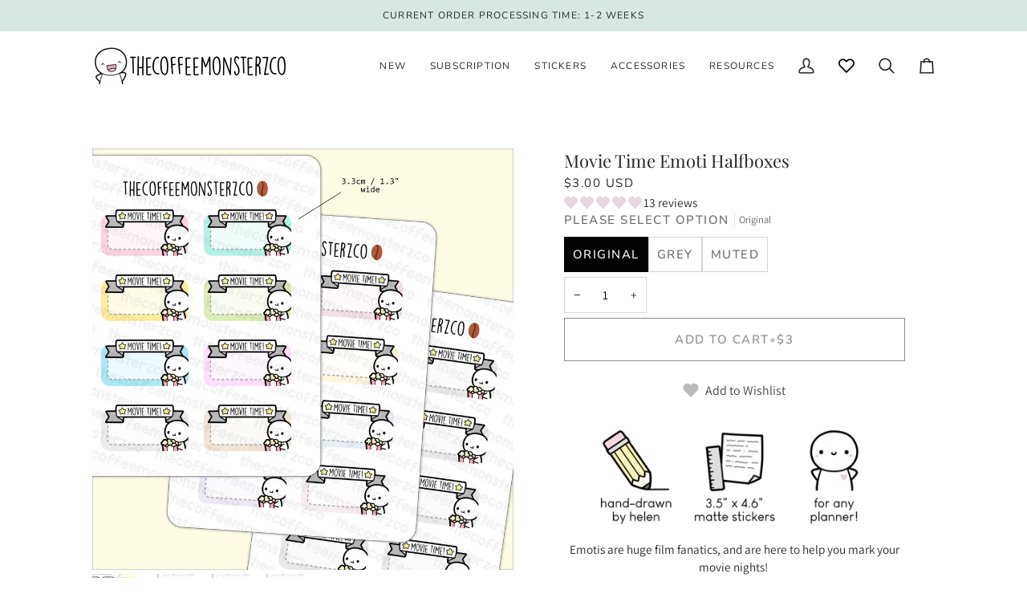

--- FILE ---
content_type: text/html; charset=utf-8
request_url: https://thecoffeemonsterzco.com/products/movie-time-emoti-halfboxes?variant=44338736562415&section_id=template--20731167539439__main
body_size: 6057
content:
<div id="shopify-section-template--20731167539439__main" class="shopify-section"><!-- /sections/product.liquid --><div class="product-section section-padding palette--light bg--neutral"
  data-product-handle="movie-time-emoti-halfboxes"
  
    data-initial-variant-media-id="33067220140271"
  
  data-section-id="template--20731167539439__main"
  data-section-type="product"
  data-form-holder
  data-enable-video-looping="true"
  data-enable-history-state="true"
  style="--PT: 60px; --PB: 20px; --IMAGE-SPACING: 5px;">

<div data-morph-children-only x-data="productForm()" class="product-page">
  <div class="wrapper  product__align-left">
    <div class="float-grid product-single" >
      

      <div data-morph-skip class="grid__item product__media__wrapper medium-up--one-half product__mobile--thumbs">
        
        <div class="product__grid product__grid--slides flickity-lock-height"
          data-product-slideshow
          x-ref="slideshow"
          data-slideshow-desktop-style="slideshow"
          data-slideshow-mobile-style="thumbs"
          
          
            style="--default-ratio: 100.0%"
          
        >
          
            

              
              

              <!-- /snippets/media.liquid -->












<div class="product__media"
  data-media-slide
  data-media-id="33067221418223"
  data-type="image"
  
  aria-label="Movie Time Emoti Halfboxes"
  data-aspect-ratio="1.0"
  >
  
      <div>
        <div class="product-image-wrapper">
          
<!-- /snippets/image.liquid -->



  
<div class="relative block w-full h-full overflow-hidden" style="--wh-ratio: ;  " 
      data-needs-loading-animation
    >
      <img src="//thecoffeemonsterzco.com/cdn/shop/files/image_7451a851-ce74-43c9-b3ac-87a144ccc2f5.png?v=1703800364&amp;width=1800" alt="Movie Time Emoti Halfboxes" width="1800" height="1800" loading="eager" class="block overflow-hidden w-full h-full object-cover transition-opacity duration-300 ease-linear " srcset="
 //thecoffeemonsterzco.com/cdn/shop/files/image_7451a851-ce74-43c9-b3ac-87a144ccc2f5.png?v=1703800364&amp;width=352 352w,  //thecoffeemonsterzco.com/cdn/shop/files/image_7451a851-ce74-43c9-b3ac-87a144ccc2f5.png?v=1703800364&amp;width=400 400w,  //thecoffeemonsterzco.com/cdn/shop/files/image_7451a851-ce74-43c9-b3ac-87a144ccc2f5.png?v=1703800364&amp;width=768 768w,  //thecoffeemonsterzco.com/cdn/shop/files/image_7451a851-ce74-43c9-b3ac-87a144ccc2f5.png?v=1703800364&amp;width=932 932w,  //thecoffeemonsterzco.com/cdn/shop/files/image_7451a851-ce74-43c9-b3ac-87a144ccc2f5.png?v=1703800364&amp;width=1024 1024w,  //thecoffeemonsterzco.com/cdn/shop/files/image_7451a851-ce74-43c9-b3ac-87a144ccc2f5.png?v=1703800364&amp;width=1200 1200w, 
  //thecoffeemonsterzco.com/cdn/shop/files/image_7451a851-ce74-43c9-b3ac-87a144ccc2f5.png?v=1703800364&amp;width=1800 1800w" sizes="(min-width: 1100px) 70vw,
            (min-width: 768px) 50vw,
            calc(85vw - 10px)" fetchpriority="high" style="object-position: center center; ">
    </div>

            <div class="media__buttons__holder">
              
                <button class="media__button media__button--zoom" data-zoom-button>
                  <svg xmlns="http://www.w3.org/2000/svg" aria-hidden="true" class="icon-theme icon-theme-stroke icon-core-magnify" viewBox="0 0 24 24"><path stroke-linecap="round" stroke-linejoin="round" d="M18.316 9.825c0 3.368-2.05 6.404-5.194 7.692a8.47 8.47 0 0 1-9.164-1.81A8.265 8.265 0 0 1 2.144 6.63C3.45 3.52 6.519 1.495 9.921 1.5c4.638.007 8.395 3.732 8.395 8.325ZM22.5 22.5l-6.558-6.87L22.5 22.5Z"/></svg>
                  <span class="visually-hidden">Zoom</span>
                </button>
              

              
            </div>
          
        </div>
      </div>
    
</div>

            

              
              

              <!-- /snippets/media.liquid -->












<div class="product__media"
  data-media-slide
  data-media-id="33067220140271"
  data-type="image"
  
  aria-label="Movie Time Emoti Halfboxes"
  data-aspect-ratio="1.0"
  >
  
      <div>
        <div class="product-image-wrapper">
          
<!-- /snippets/image.liquid -->



  
<div class="relative block w-full h-full overflow-hidden" style="--wh-ratio: ;  " 
      data-needs-loading-animation
    >
      <img src="//thecoffeemonsterzco.com/cdn/shop/files/E190AMovieTimeBoxes_Original_2.png?v=1703800364&amp;width=1800" alt="Movie Time Emoti Halfboxes" width="1800" height="1800" loading="lazy" class="block overflow-hidden w-full h-full object-cover transition-opacity duration-300 ease-linear " srcset="
 //thecoffeemonsterzco.com/cdn/shop/files/E190AMovieTimeBoxes_Original_2.png?v=1703800364&amp;width=352 352w,  //thecoffeemonsterzco.com/cdn/shop/files/E190AMovieTimeBoxes_Original_2.png?v=1703800364&amp;width=400 400w,  //thecoffeemonsterzco.com/cdn/shop/files/E190AMovieTimeBoxes_Original_2.png?v=1703800364&amp;width=768 768w,  //thecoffeemonsterzco.com/cdn/shop/files/E190AMovieTimeBoxes_Original_2.png?v=1703800364&amp;width=932 932w,  //thecoffeemonsterzco.com/cdn/shop/files/E190AMovieTimeBoxes_Original_2.png?v=1703800364&amp;width=1024 1024w,  //thecoffeemonsterzco.com/cdn/shop/files/E190AMovieTimeBoxes_Original_2.png?v=1703800364&amp;width=1200 1200w, 
  //thecoffeemonsterzco.com/cdn/shop/files/E190AMovieTimeBoxes_Original_2.png?v=1703800364&amp;width=1800 1800w" sizes="(min-width: 1100px) 70vw,
            (min-width: 768px) 50vw,
            calc(85vw - 10px)" fetchpriority="auto" style="object-position: center center; ">
    </div>

            <div class="media__buttons__holder">
              
                <button class="media__button media__button--zoom" data-zoom-button>
                  <svg xmlns="http://www.w3.org/2000/svg" aria-hidden="true" class="icon-theme icon-theme-stroke icon-core-magnify" viewBox="0 0 24 24"><path stroke-linecap="round" stroke-linejoin="round" d="M18.316 9.825c0 3.368-2.05 6.404-5.194 7.692a8.47 8.47 0 0 1-9.164-1.81A8.265 8.265 0 0 1 2.144 6.63C3.45 3.52 6.519 1.495 9.921 1.5c4.638.007 8.395 3.732 8.395 8.325ZM22.5 22.5l-6.558-6.87L22.5 22.5Z"/></svg>
                  <span class="visually-hidden">Zoom</span>
                </button>
              

              
            </div>
          
        </div>
      </div>
    
</div>

            

              
              

              <!-- /snippets/media.liquid -->












<div class="product__media"
  data-media-slide
  data-media-id="33067220173039"
  data-type="image"
  
  aria-label="Movie Time Emoti Halfboxes"
  data-aspect-ratio="1.0"
  >
  
      <div>
        <div class="product-image-wrapper">
          
<!-- /snippets/image.liquid -->



  
<div class="relative block w-full h-full overflow-hidden" style="--wh-ratio: ;  " 
      data-needs-loading-animation
    >
      <img src="//thecoffeemonsterzco.com/cdn/shop/files/E190BMovieTimeBoxes_Grey_2.png?v=1703800364&amp;width=1800" alt="Movie Time Emoti Halfboxes" width="1800" height="1800" loading="lazy" class="block overflow-hidden w-full h-full object-cover transition-opacity duration-300 ease-linear " srcset="
 //thecoffeemonsterzco.com/cdn/shop/files/E190BMovieTimeBoxes_Grey_2.png?v=1703800364&amp;width=352 352w,  //thecoffeemonsterzco.com/cdn/shop/files/E190BMovieTimeBoxes_Grey_2.png?v=1703800364&amp;width=400 400w,  //thecoffeemonsterzco.com/cdn/shop/files/E190BMovieTimeBoxes_Grey_2.png?v=1703800364&amp;width=768 768w,  //thecoffeemonsterzco.com/cdn/shop/files/E190BMovieTimeBoxes_Grey_2.png?v=1703800364&amp;width=932 932w,  //thecoffeemonsterzco.com/cdn/shop/files/E190BMovieTimeBoxes_Grey_2.png?v=1703800364&amp;width=1024 1024w,  //thecoffeemonsterzco.com/cdn/shop/files/E190BMovieTimeBoxes_Grey_2.png?v=1703800364&amp;width=1200 1200w, 
  //thecoffeemonsterzco.com/cdn/shop/files/E190BMovieTimeBoxes_Grey_2.png?v=1703800364&amp;width=1800 1800w" sizes="(min-width: 1100px) 70vw,
            (min-width: 768px) 50vw,
            calc(85vw - 10px)" fetchpriority="auto" style="object-position: center center; ">
    </div>

            <div class="media__buttons__holder">
              
                <button class="media__button media__button--zoom" data-zoom-button>
                  <svg xmlns="http://www.w3.org/2000/svg" aria-hidden="true" class="icon-theme icon-theme-stroke icon-core-magnify" viewBox="0 0 24 24"><path stroke-linecap="round" stroke-linejoin="round" d="M18.316 9.825c0 3.368-2.05 6.404-5.194 7.692a8.47 8.47 0 0 1-9.164-1.81A8.265 8.265 0 0 1 2.144 6.63C3.45 3.52 6.519 1.495 9.921 1.5c4.638.007 8.395 3.732 8.395 8.325ZM22.5 22.5l-6.558-6.87L22.5 22.5Z"/></svg>
                  <span class="visually-hidden">Zoom</span>
                </button>
              

              
            </div>
          
        </div>
      </div>
    
</div>

            

              
              

              <!-- /snippets/media.liquid -->












<div class="product__media"
  data-media-slide
  data-media-id="33067220205807"
  data-type="image"
  
  aria-label="Movie Time Emoti Halfboxes"
  data-aspect-ratio="1.0"
  >
  
      <div>
        <div class="product-image-wrapper">
          
<!-- /snippets/image.liquid -->



  
<div class="relative block w-full h-full overflow-hidden" style="--wh-ratio: ;  " 
      data-needs-loading-animation
    >
      <img src="//thecoffeemonsterzco.com/cdn/shop/files/E190CMovieTimeBoxes_Muted_2.png?v=1703800364&amp;width=1800" alt="Movie Time Emoti Halfboxes" width="1800" height="1800" loading="lazy" class="block overflow-hidden w-full h-full object-cover transition-opacity duration-300 ease-linear " srcset="
 //thecoffeemonsterzco.com/cdn/shop/files/E190CMovieTimeBoxes_Muted_2.png?v=1703800364&amp;width=352 352w,  //thecoffeemonsterzco.com/cdn/shop/files/E190CMovieTimeBoxes_Muted_2.png?v=1703800364&amp;width=400 400w,  //thecoffeemonsterzco.com/cdn/shop/files/E190CMovieTimeBoxes_Muted_2.png?v=1703800364&amp;width=768 768w,  //thecoffeemonsterzco.com/cdn/shop/files/E190CMovieTimeBoxes_Muted_2.png?v=1703800364&amp;width=932 932w,  //thecoffeemonsterzco.com/cdn/shop/files/E190CMovieTimeBoxes_Muted_2.png?v=1703800364&amp;width=1024 1024w,  //thecoffeemonsterzco.com/cdn/shop/files/E190CMovieTimeBoxes_Muted_2.png?v=1703800364&amp;width=1200 1200w, 
  //thecoffeemonsterzco.com/cdn/shop/files/E190CMovieTimeBoxes_Muted_2.png?v=1703800364&amp;width=1800 1800w" sizes="(min-width: 1100px) 70vw,
            (min-width: 768px) 50vw,
            calc(85vw - 10px)" fetchpriority="auto" style="object-position: center center; ">
    </div>

            <div class="media__buttons__holder">
              
                <button class="media__button media__button--zoom" data-zoom-button>
                  <svg xmlns="http://www.w3.org/2000/svg" aria-hidden="true" class="icon-theme icon-theme-stroke icon-core-magnify" viewBox="0 0 24 24"><path stroke-linecap="round" stroke-linejoin="round" d="M18.316 9.825c0 3.368-2.05 6.404-5.194 7.692a8.47 8.47 0 0 1-9.164-1.81A8.265 8.265 0 0 1 2.144 6.63C3.45 3.52 6.519 1.495 9.921 1.5c4.638.007 8.395 3.732 8.395 8.325ZM22.5 22.5l-6.558-6.87L22.5 22.5Z"/></svg>
                  <span class="visually-hidden">Zoom</span>
                </button>
              

              
            </div>
          
        </div>
      </div>
    
</div>

            
          
        </div>

        
        

        
          
          <div class="media__thumb__holder " data-thumbs-holder>
            <button class="media__thumb__button"
              data-thumbs-arrow-prev>
              <svg xmlns="http://www.w3.org/2000/svg" stroke-linecap="square" stroke-linejoin="arcs" aria-hidden="true" class="icon-theme icon-theme-stroke icon-core-chevron-up" viewBox="0 0 24 24"><path d="m18 15-6-6-6 6"/></svg>
              <span class="visually-hidden">Previous</span>
            </button>

            <div
              
              data-product-thumbs
              class="media__thumb__wrapper rtl:[direction:ltr!important] rtl:**:[direction:ltr!important]">
              

                 
                

                
                

                <div class="media__thumb is-activated"
                  data-slideshow-thumbnail
                  data-aspect-ratio="1.0"
                  data-media-select="33067221418223"
                  aria-label="Movie Time Emoti Halfboxes"
                >
                  <img loading="lazy"
                    src="//thecoffeemonsterzco.com/cdn/shop/files/image_7451a851-ce74-43c9-b3ac-87a144ccc2f5_114x144_crop_center.png?v=1703800364"
                    alt="Movie Time Emoti Halfboxes"></div>
              

                 
                

                
                

                <div class="media__thumb"
                  data-slideshow-thumbnail
                  data-aspect-ratio="1.0"
                  data-media-select="33067220140271"
                  aria-label="Movie Time Emoti Halfboxes"
                >
                  <img loading="lazy"
                    src="//thecoffeemonsterzco.com/cdn/shop/files/E190AMovieTimeBoxes_Original_2_114x144_crop_center.png?v=1703800364"
                    alt="Movie Time Emoti Halfboxes"></div>
              

                 
                

                
                

                <div class="media__thumb"
                  data-slideshow-thumbnail
                  data-aspect-ratio="1.0"
                  data-media-select="33067220173039"
                  aria-label="Movie Time Emoti Halfboxes"
                >
                  <img loading="lazy"
                    src="//thecoffeemonsterzco.com/cdn/shop/files/E190BMovieTimeBoxes_Grey_2_114x144_crop_center.png?v=1703800364"
                    alt="Movie Time Emoti Halfboxes"></div>
              

                 
                

                
                

                <div class="media__thumb"
                  data-slideshow-thumbnail
                  data-aspect-ratio="1.0"
                  data-media-select="33067220205807"
                  aria-label="Movie Time Emoti Halfboxes"
                >
                  <img loading="lazy"
                    src="//thecoffeemonsterzco.com/cdn/shop/files/E190CMovieTimeBoxes_Muted_2_114x144_crop_center.png?v=1703800364"
                    alt="Movie Time Emoti Halfboxes"></div>
              
            </div>

            <button class="media__thumb__button"
              data-thumbs-arrow-next>
              <svg xmlns="http://www.w3.org/2000/svg" stroke-linecap="square" stroke-linejoin="arcs" aria-hidden="true" class="icon-theme icon-theme-stroke icon-core-chevron-down" viewBox="0 0 24 24"><path d="m6 9 6 6 6-6"/></svg>
              <span class="visually-hidden">Next</span>
            </button>
          </div></div>

      <div class="product__main__content grid__item medium-up--one-half">
        <div class="product__inner is-sticky" data-product-form-wrapper>
          

          
            
                <!-- /snippets/product-title.liquid --><div class="product__block__title" style="--PB: 0px;" >
  <div class="product__headline">
    <div class="product__title__wrapper">
      <h1 class="product__title heading-size-5">
        
          Movie Time Emoti Halfboxes
        
      </h1></div></div>
</div>

              
          
            
                <!-- /snippets/product-price.liquid --><div class="product__block__price" style="--PB: 0px;" >
  <div class="product__price__wrap">
    <div class="product__price__main" data-price-wrapper>
      <span class="product__price accent-size-3">
        <span data-product-price ><span class=money>$3.00 USD</span>
</span>
      </span>

      

      
    </div>
  </div>
</div>

              
          
            <div class='contents' data-morph-skip>
                  <div id="shopify-block-ARjNCM1hkZGJQZGt0c__cc36eac7-d61b-4a28-9bbc-e76e8c0f15d6" class="shopify-block shopify-app-block">
<div class='jdgm-widget jdgm-preview-badge'
    data-id='327898202122'
    data-template='manual-installation'>
  <div style='display:none' class='jdgm-prev-badge' data-average-rating='5.00' data-number-of-reviews='13' data-number-of-questions='0'> <span class='jdgm-prev-badge__stars' data-score='5.00' tabindex='0' aria-label='5.00 stars' role='button'> <span class='jdgm-star jdgm--on'></span><span class='jdgm-star jdgm--on'></span><span class='jdgm-star jdgm--on'></span><span class='jdgm-star jdgm--on'></span><span class='jdgm-star jdgm--on'></span> </span> <span class='jdgm-prev-badge__text'> 13 reviews </span> </div>
</div>




</div>
                </div>
              
          
            
                <!-- /snippets/product-variant-options.liquid --><div class="product__block__variants"
  style="
    --PB: 6px;
    --OPTION-SPACE: 10px;
    --OPTION-SIZE-RADIO: 50px;
    --OPTION-SIZE-SWATCH: 34px;
    "
  
><div
      class="form__selectors"
    >


          

<div data-swapper-wrapper data-split-select-wrapper
          class="selector-wrapper  selector-wrapper--fullwidth js"
          data-select-label="Please select option"
          data-option-position="1"
        ><fieldset class="radio__fieldset">
              <legend class="radio__legend" aria-label="Please select option">
                <span class="radio__legend__label">Please select option</span>
                <span data-option-value data-swapper-target>Original</span>
              </legend><div class="radio__inputs "><span class="radio__button">
                      <input
                        type="radio"
                        name="options[Please select option]"
                        value="Original"
                        id="327898202122-d4ac301a-693e-4552-90f7-8374abfea1b4-Please select option-original-1"
                        form="product-form-template--20731167539439__main-327898202122"
                        class="
                          
                          
                        "
                        @change="
                          
                            changeVariant('https://thecoffeemonsterzco.com/products/movie-time-emoti-halfboxes?variant=44338736562415',44338736562415,33067220140271);
                          
                        "
                        
                          checked
                        
                      >
                      <label
                        for="327898202122-d4ac301a-693e-4552-90f7-8374abfea1b4-Please select option-original-1"
                        
                          x-intersect.once="preloadVariant('/products/movie-time-emoti-halfboxes?variant=44338736562415')"
                        
                      >
                        <span>Original</span>
                        <span class="visually-hidden">Variant sold out or unavailable</span>
                      </label>
                    </span><span class="radio__button">
                      <input
                        type="radio"
                        name="options[Please select option]"
                        value="Grey"
                        id="327898202122-d4ac301a-693e-4552-90f7-8374abfea1b4-Please select option-grey-2"
                        form="product-form-template--20731167539439__main-327898202122"
                        class="
                          
                          
                        "
                        @change="
                          
                            changeVariant('https://thecoffeemonsterzco.com/products/movie-time-emoti-halfboxes?variant=44338736595183',44338736595183,33067220173039);
                          
                        "
                        
                      >
                      <label
                        for="327898202122-d4ac301a-693e-4552-90f7-8374abfea1b4-Please select option-grey-2"
                        
                          x-intersect.once="preloadVariant('/products/movie-time-emoti-halfboxes?variant=44338736595183')"
                        
                      >
                        <span>Grey</span>
                        <span class="visually-hidden">Variant sold out or unavailable</span>
                      </label>
                    </span><span class="radio__button">
                      <input
                        type="radio"
                        name="options[Please select option]"
                        value="Muted"
                        id="327898202122-d4ac301a-693e-4552-90f7-8374abfea1b4-Please select option-muted-3"
                        form="product-form-template--20731167539439__main-327898202122"
                        class="
                          
                          
                        "
                        @change="
                          
                            changeVariant('https://thecoffeemonsterzco.com/products/movie-time-emoti-halfboxes?variant=44338736627951',44338736627951,33067220205807);
                          
                        "
                        
                      >
                      <label
                        for="327898202122-d4ac301a-693e-4552-90f7-8374abfea1b4-Please select option-muted-3"
                        
                          x-intersect.once="preloadVariant('/products/movie-time-emoti-halfboxes?variant=44338736627951')"
                        
                      >
                        <span>Muted</span>
                        <span class="visually-hidden">Variant sold out or unavailable</span>
                      </label>
                    </span></div>
            </fieldset></div></div></div>

              
          
            
                <!-- /snippets/product-quantity.liquid -->

<div class="product__block__quantity" style="--PB: 6px;" ><div x-stepper x-effect="quantity = $stepper.value" class="quantity__wrapper">
      <button class="quantity__button quantity__button--minus" x-stepper:minus type="button" aria-label="Decrease quantity">&minus;</button>
      <input
        aria-label="Quantity"
        class="quantity__input"
        type="number"
        min="1"
        name="quantity"
        form="product-form-template--20731167539439__main-327898202122"
        value="1"
        x-stepper:input
        
        x-init='
          $watch("quantity", () => {
            $dispatch("change")
          })
        '
      />
      <button class="quantity__button quantity__button--plus" x-stepper:plus type="button" aria-label="Increase quantity">+</button>
    </div></div>

              
          
            
                <!-- /snippets/product-buttons.liquid --><div class="product__block__buttons" style="--PB: 6px;"  >
  <div data-product-form-outer>
    
<form method="post" action="/cart/add" id="product-form-template--20731167539439__main-327898202122" accept-charset="UTF-8" class="shopify-product-form" enctype="multipart/form-data" data-product-form="" data-product-handle="movie-time-emoti-halfboxes"><input type="hidden" name="form_type" value="product" /><input type="hidden" name="utf8" value="✓" /><div class="product__form__inner" data-form-inner>

          
<div class="product__submit" data-buttons-wrapper data-add-action-wrapper data-error-boundary>
            <div data-error-display role='alert' class="add-action-errors"></div>
<div class="product__submit__buttons">
              <span class="sr-only" aria-live="polite" x-show="isLoading">
                Adding to Cart
              </span>
              <span class="sr-only" aria-live="polite" x-show="isSuccess">
                Added to Cart
              </span>

              <button
                type="submit"
                name="add"
                class="btn--outline btn--full btn--primary btn--add-to-cart"
                data-add-to-cart
                
                aria-label="Add to Cart"
                :class="{
                  'has-success': isSuccess,
                  'loading': isLoading
                }"
                
              >
                <span class="btn-state-ready flex justify-center">
                  <span data-add-to-cart-text>
                    Add to Cart
                  </span>
                  
                    <span class="cta__dot opacity-50">•</span>
                    <span
                      data-button-price
                        x-text="$formatCurrency(300* Math.max(quantity, 1), { form: 'short', currency: 'USD' })"
                    ><span class=money>$3.00 USD</span>
</span>
                  
                </span>

                <span class="btn-state-loading">
                  <svg height="18" width="18" class="svg-loader">
                    <circle r="7" cx="9" cy="9" />
                    <circle stroke-dasharray="87.96459430051421 87.96459430051421" r="7" cx="9" cy="9" />
                  </svg>
                </span>

                <span class="btn-state-complete">&nbsp;</span>
              </button></div>
          </div>
        </div>

        
        <div class="shop-pay-terms"></div>
      <input type="hidden" name="id" x-model.fill="variantId" value="44338736562415"><input type="hidden" name="product-id" value="327898202122" /><input type="hidden" name="section-id" value="template--20731167539439__main" /></form></div>
</div>

              
          
            
                <div data-morph-skip class="product__block__description rte body-size-4" style="--PB: 4px;" >
                      <div data-mce-fragment="1" style="text-align: center;" data-mce-style="text-align: center;">
<p style="margin: 0px 0px 1em; line-height: 1.4; font-size: 11pt; text-align: center;" data-mce-style="margin: 0px 0px 1em; line-height: 1.4; font-size: 11pt; text-align: center;"><span mce-data-marked="1"><img src="https://cdn.shopify.com/s/files/1/1108/7440/files/Description_EmotiRegular_480x480.png?v=1634313294" alt=""> </span></p>
<div style="text-align: center;">
<p data-mce-fragment="1"><span mce-data-marked="1">Emotis are huge film fanatics, and are here to help you mark your movie nights! </span></p>
<p><span style="color: #808080;" data-mce-style="color: #808080;"><em>Copyright © TheCoffeeMonsterzCO 2022</em></span></p>
</div>
</div>
                    
                  </div>
              
          
            
                <div data-morph-skip class="product__block__description rte body-size-4" style="--PB: 4px;" >
                    <div class="tabs-wrapper">
                      <!-- /snippets/product-tabs.liquid -->

<div class="product-accordion" data-accordion-group>
          <div class="accordion__wrapper">
            <button class="accordion__title js"
              data-accordion-trigger="description_dEJDdd-1"
              aria-controls="description_dEJDdd-1"
              aria-haspopup="true"
              aria-expanded="false"><!-- /snippets/animated-icon.liquid -->


Shipping & Details
            </button>

            <input type="checkbox"
              name="accordion-description_dEJDdd-1--1"
              id="accordion-description_dEJDdd-1--1-checkbox"
              class="no-js no-js-checkbox">

            <label for="accordion-description_dEJDdd-1--1-checkbox" class="accordion__title no-js"><!-- /snippets/animated-icon.liquid -->


Shipping & Details
            </label>

            <div class="accordion__body no-js-accordion" id="description_dEJDdd-1" data-accordion-body>
              <p>🍁 Packaged and shipped with care from British Columbia, Canada. </p><p>✉️ Each package includes a free sticker sampler that changes every month, and a fun journaling card!</p><p>✂️ Normal processing times are 1-10 business days. Please refer to the top bar for any exceptions.</p><p>📦 We ship worldwide with affordable lettermail and tracking options for most products.</p><p>✏️ While we try our best to ensure that the photos represent the products, there may be variances due to differences in monitor, lighting, and the nature of the product. Props are not included in the purchase. The product will not be watermarked.</p>
            </div>
          </div>
  </div>
                    </div></div>
              
          
            
                <div class="product__block__complimentary" style="--PB: 6px;" >
                  <div class="upsell__holder js-unloaded" data-product-complimentary-loaded>
                    <div class="upsell__holder__title">
                      <h2 class="upsell__holder__title__text">
                        Bought together
                      </h2>
                    </div>

                    <product-complimentary data-url="/recommendations/products?section_id=api-product-upsell-item&product_id=327898202122&limit=1&intent=complementary"></product-complimentary>
                  </div>
                </div>
              
          
</div>
      </div>
    </div>
  </div>
</div>

<!-- /snippets/product-info.liquid -->


  <!-- /snippets/zoom-pswp.liquid -->

<!-- Boilerplate root element of PhotoSwipe Zoom. Must have class pswp. -->
<div class="pswp" tabindex="-1" role="dialog" aria-hidden="true" data-zoom-wrapper>
  <div class="pswp__bg"></div>
  <div class="pswp__scroll-wrap">
    <div class="pswp__container">
      <div class="pswp__item"></div>
      <div class="pswp__item"></div>
      <div class="pswp__item"></div>
    </div>

    <div class="pswp__ui pswp__ui--hidden">
      <div class="pswp__close--container">
        <button class="pswp__button pswp__button--close" title="Close (Esc)">
          <svg xmlns="http://www.w3.org/2000/svg" stroke-linecap="square" stroke-linejoin="arcs" aria-hidden="true" class="icon-theme icon-theme-stroke icon-core-x" viewBox="0 0 24 24"><path d="M18 6 6 18M6 6l12 12"/></svg>
        </button>
      </div>

      <div class="pswp__top-bar">
        <button class="pswp__button pswp__button--arrow--left" title="Previous (arrow left)">
          <svg xmlns="http://www.w3.org/2000/svg" stroke-linecap="square" stroke-linejoin="arcs" aria-hidden="true" class="icon-theme icon-theme-stroke icon-core-chevron-left-circle" viewBox="0 0 24 24"><path d="M12 2C6.477 2 2 6.479 2 12c0 5.523 4.477 10 10 10s10-4.477 10-10c0-5.521-4.477-10-10-10Zm1.5 14-4-4 4-4"/></svg>
        </button>
        <div class="pswp__counter"></div>
        <button class="pswp__button pswp__button--arrow--right" title="Next (arrow right)">
          <svg xmlns="http://www.w3.org/2000/svg" stroke-linecap="square" stroke-linejoin="arcs" aria-hidden="true" class="icon-theme icon-theme-stroke icon-core-chevron-right-circle" viewBox="0 0 24 24"><path d="M12 22c5.523 0 10-4.478 10-10 0-5.523-4.477-10-10-10S2 6.477 2 12c0 5.522 4.477 10 10 10ZM10.5 8l4 4-4 4"/></svg>
        </button>

        <div class="pswp__preloader">
          <div class="pswp__preloader__icn">
          </div>
        </div>
      </div>

      <div class="pswp__caption">
        <div class="pswp__caption__center"></div>
      </div>
    </div>
  </div>
</div>


<script type="application/json" id="ModelJson-template--20731167539439__main">
  []
</script>


<script data-product-json type="application/json">
  {
    "handle": "movie-time-emoti-halfboxes",
    "media": [
      
        {
          "src": "//thecoffeemonsterzco.com/cdn/shop/files/image_7451a851-ce74-43c9-b3ac-87a144ccc2f5.png?v=1703800364",
          "width": 1800,
          "height": 1800,
          
          "alt": "Movie Time Emoti Halfboxes",
          "media_type": "image",
          "id": "33067221418223"
        },
      
        {
          "src": "//thecoffeemonsterzco.com/cdn/shop/files/E190AMovieTimeBoxes_Original_2.png?v=1703800364",
          "width": 1800,
          "height": 1800,
          
          "alt": "Movie Time Emoti Halfboxes",
          "media_type": "image",
          "id": "33067220140271"
        },
      
        {
          "src": "//thecoffeemonsterzco.com/cdn/shop/files/E190BMovieTimeBoxes_Grey_2.png?v=1703800364",
          "width": 1800,
          "height": 1800,
          
          "alt": "Movie Time Emoti Halfboxes",
          "media_type": "image",
          "id": "33067220173039"
        },
      
        {
          "src": "//thecoffeemonsterzco.com/cdn/shop/files/E190CMovieTimeBoxes_Muted_2.png?v=1703800364",
          "width": 1800,
          "height": 1800,
          
          "alt": "Movie Time Emoti Halfboxes",
          "media_type": "image",
          "id": "33067220205807"
        }
      
    ]
  }
</script>

</div>

<script type="application/ld+json">
  {"@context":"http:\/\/schema.org\/","@id":"\/products\/movie-time-emoti-halfboxes#product","@type":"ProductGroup","brand":{"@type":"Brand","name":"TheCoffeeMonsterzCo"},"category":"Decorative Stickers","description":"\n \n\nEmotis are huge film fanatics, and are here to help you mark your movie nights! \nCopyright © TheCoffeeMonsterzCO 2022\n\n","hasVariant":[{"@id":"\/products\/movie-time-emoti-halfboxes?variant=44338736562415#variant","@type":"Product","image":"https:\/\/thecoffeemonsterzco.com\/cdn\/shop\/files\/E190AMovieTimeBoxes_Original_2.png?v=1703800364\u0026width=1920","name":"Movie Time Emoti Halfboxes - Original","offers":{"@id":"\/products\/movie-time-emoti-halfboxes?variant=44338736562415#offer","@type":"Offer","availability":"http:\/\/schema.org\/InStock","price":"3.00","priceCurrency":"USD","url":"https:\/\/thecoffeemonsterzco.com\/products\/movie-time-emoti-halfboxes?variant=44338736562415"},"sku":"E190A"},{"@id":"\/products\/movie-time-emoti-halfboxes?variant=44338736595183#variant","@type":"Product","image":"https:\/\/thecoffeemonsterzco.com\/cdn\/shop\/files\/E190BMovieTimeBoxes_Grey_2.png?v=1703800364\u0026width=1920","name":"Movie Time Emoti Halfboxes - Grey","offers":{"@id":"\/products\/movie-time-emoti-halfboxes?variant=44338736595183#offer","@type":"Offer","availability":"http:\/\/schema.org\/InStock","price":"3.00","priceCurrency":"USD","url":"https:\/\/thecoffeemonsterzco.com\/products\/movie-time-emoti-halfboxes?variant=44338736595183"},"sku":"E190B"},{"@id":"\/products\/movie-time-emoti-halfboxes?variant=44338736627951#variant","@type":"Product","image":"https:\/\/thecoffeemonsterzco.com\/cdn\/shop\/files\/E190CMovieTimeBoxes_Muted_2.png?v=1703800364\u0026width=1920","name":"Movie Time Emoti Halfboxes - Muted","offers":{"@id":"\/products\/movie-time-emoti-halfboxes?variant=44338736627951#offer","@type":"Offer","availability":"http:\/\/schema.org\/InStock","price":"3.00","priceCurrency":"USD","url":"https:\/\/thecoffeemonsterzco.com\/products\/movie-time-emoti-halfboxes?variant=44338736627951"},"sku":"E190C"}],"name":"Movie Time Emoti Halfboxes","productGroupID":"327898202122","url":"https:\/\/thecoffeemonsterzco.com\/products\/movie-time-emoti-halfboxes"}
</script>


<style> #shopify-section-template--20731167539439__main mark {background-color: #ededed; color: black; padding: 6px; border-radius: 25px;} </style></div>

--- FILE ---
content_type: text/html; charset=utf-8
request_url: https://thecoffeemonsterzco.com/products/movie-time-emoti-halfboxes?variant=44338736595183&section_id=template--20731167539439__main
body_size: 5001
content:
<div id="shopify-section-template--20731167539439__main" class="shopify-section"><!-- /sections/product.liquid --><div class="product-section section-padding palette--light bg--neutral"
  data-product-handle="movie-time-emoti-halfboxes"
  
    data-initial-variant-media-id="33067220173039"
  
  data-section-id="template--20731167539439__main"
  data-section-type="product"
  data-form-holder
  data-enable-video-looping="true"
  data-enable-history-state="true"
  style="--PT: 60px; --PB: 20px; --IMAGE-SPACING: 5px;">

<div data-morph-children-only x-data="productForm()" class="product-page">
  <div class="wrapper  product__align-left">
    <div class="float-grid product-single" >
      

      <div data-morph-skip class="grid__item product__media__wrapper medium-up--one-half product__mobile--thumbs">
        
        <div class="product__grid product__grid--slides flickity-lock-height"
          data-product-slideshow
          x-ref="slideshow"
          data-slideshow-desktop-style="slideshow"
          data-slideshow-mobile-style="thumbs"
          
          
            style="--default-ratio: 100.0%"
          
        >
          
            

              
              

              <!-- /snippets/media.liquid -->












<div class="product__media"
  data-media-slide
  data-media-id="33067221418223"
  data-type="image"
  
  aria-label="Movie Time Emoti Halfboxes"
  data-aspect-ratio="1.0"
  >
  
      <div>
        <div class="product-image-wrapper">
          
<!-- /snippets/image.liquid -->



  
<div class="relative block w-full h-full overflow-hidden" style="--wh-ratio: ;  " 
      data-needs-loading-animation
    >
      <img src="//thecoffeemonsterzco.com/cdn/shop/files/image_7451a851-ce74-43c9-b3ac-87a144ccc2f5.png?v=1703800364&amp;width=1800" alt="Movie Time Emoti Halfboxes" width="1800" height="1800" loading="eager" class="block overflow-hidden w-full h-full object-cover transition-opacity duration-300 ease-linear " srcset="
 //thecoffeemonsterzco.com/cdn/shop/files/image_7451a851-ce74-43c9-b3ac-87a144ccc2f5.png?v=1703800364&amp;width=352 352w,  //thecoffeemonsterzco.com/cdn/shop/files/image_7451a851-ce74-43c9-b3ac-87a144ccc2f5.png?v=1703800364&amp;width=400 400w,  //thecoffeemonsterzco.com/cdn/shop/files/image_7451a851-ce74-43c9-b3ac-87a144ccc2f5.png?v=1703800364&amp;width=768 768w,  //thecoffeemonsterzco.com/cdn/shop/files/image_7451a851-ce74-43c9-b3ac-87a144ccc2f5.png?v=1703800364&amp;width=932 932w,  //thecoffeemonsterzco.com/cdn/shop/files/image_7451a851-ce74-43c9-b3ac-87a144ccc2f5.png?v=1703800364&amp;width=1024 1024w,  //thecoffeemonsterzco.com/cdn/shop/files/image_7451a851-ce74-43c9-b3ac-87a144ccc2f5.png?v=1703800364&amp;width=1200 1200w, 
  //thecoffeemonsterzco.com/cdn/shop/files/image_7451a851-ce74-43c9-b3ac-87a144ccc2f5.png?v=1703800364&amp;width=1800 1800w" sizes="(min-width: 1100px) 70vw,
            (min-width: 768px) 50vw,
            calc(85vw - 10px)" fetchpriority="high" style="object-position: center center; ">
    </div>

            <div class="media__buttons__holder">
              
                <button class="media__button media__button--zoom" data-zoom-button>
                  <svg xmlns="http://www.w3.org/2000/svg" aria-hidden="true" class="icon-theme icon-theme-stroke icon-core-magnify" viewBox="0 0 24 24"><path stroke-linecap="round" stroke-linejoin="round" d="M18.316 9.825c0 3.368-2.05 6.404-5.194 7.692a8.47 8.47 0 0 1-9.164-1.81A8.265 8.265 0 0 1 2.144 6.63C3.45 3.52 6.519 1.495 9.921 1.5c4.638.007 8.395 3.732 8.395 8.325ZM22.5 22.5l-6.558-6.87L22.5 22.5Z"/></svg>
                  <span class="visually-hidden">Zoom</span>
                </button>
              

              
            </div>
          
        </div>
      </div>
    
</div>

            

              
              

              <!-- /snippets/media.liquid -->












<div class="product__media"
  data-media-slide
  data-media-id="33067220140271"
  data-type="image"
  
  aria-label="Movie Time Emoti Halfboxes"
  data-aspect-ratio="1.0"
  >
  
      <div>
        <div class="product-image-wrapper">
          
<!-- /snippets/image.liquid -->



  
<div class="relative block w-full h-full overflow-hidden" style="--wh-ratio: ;  " 
      data-needs-loading-animation
    >
      <img src="//thecoffeemonsterzco.com/cdn/shop/files/E190AMovieTimeBoxes_Original_2.png?v=1703800364&amp;width=1800" alt="Movie Time Emoti Halfboxes" width="1800" height="1800" loading="lazy" class="block overflow-hidden w-full h-full object-cover transition-opacity duration-300 ease-linear " srcset="
 //thecoffeemonsterzco.com/cdn/shop/files/E190AMovieTimeBoxes_Original_2.png?v=1703800364&amp;width=352 352w,  //thecoffeemonsterzco.com/cdn/shop/files/E190AMovieTimeBoxes_Original_2.png?v=1703800364&amp;width=400 400w,  //thecoffeemonsterzco.com/cdn/shop/files/E190AMovieTimeBoxes_Original_2.png?v=1703800364&amp;width=768 768w,  //thecoffeemonsterzco.com/cdn/shop/files/E190AMovieTimeBoxes_Original_2.png?v=1703800364&amp;width=932 932w,  //thecoffeemonsterzco.com/cdn/shop/files/E190AMovieTimeBoxes_Original_2.png?v=1703800364&amp;width=1024 1024w,  //thecoffeemonsterzco.com/cdn/shop/files/E190AMovieTimeBoxes_Original_2.png?v=1703800364&amp;width=1200 1200w, 
  //thecoffeemonsterzco.com/cdn/shop/files/E190AMovieTimeBoxes_Original_2.png?v=1703800364&amp;width=1800 1800w" sizes="(min-width: 1100px) 70vw,
            (min-width: 768px) 50vw,
            calc(85vw - 10px)" fetchpriority="auto" style="object-position: center center; ">
    </div>

            <div class="media__buttons__holder">
              
                <button class="media__button media__button--zoom" data-zoom-button>
                  <svg xmlns="http://www.w3.org/2000/svg" aria-hidden="true" class="icon-theme icon-theme-stroke icon-core-magnify" viewBox="0 0 24 24"><path stroke-linecap="round" stroke-linejoin="round" d="M18.316 9.825c0 3.368-2.05 6.404-5.194 7.692a8.47 8.47 0 0 1-9.164-1.81A8.265 8.265 0 0 1 2.144 6.63C3.45 3.52 6.519 1.495 9.921 1.5c4.638.007 8.395 3.732 8.395 8.325ZM22.5 22.5l-6.558-6.87L22.5 22.5Z"/></svg>
                  <span class="visually-hidden">Zoom</span>
                </button>
              

              
            </div>
          
        </div>
      </div>
    
</div>

            

              
              

              <!-- /snippets/media.liquid -->












<div class="product__media"
  data-media-slide
  data-media-id="33067220173039"
  data-type="image"
  
  aria-label="Movie Time Emoti Halfboxes"
  data-aspect-ratio="1.0"
  >
  
      <div>
        <div class="product-image-wrapper">
          
<!-- /snippets/image.liquid -->



  
<div class="relative block w-full h-full overflow-hidden" style="--wh-ratio: ;  " 
      data-needs-loading-animation
    >
      <img src="//thecoffeemonsterzco.com/cdn/shop/files/E190BMovieTimeBoxes_Grey_2.png?v=1703800364&amp;width=1800" alt="Movie Time Emoti Halfboxes" width="1800" height="1800" loading="lazy" class="block overflow-hidden w-full h-full object-cover transition-opacity duration-300 ease-linear " srcset="
 //thecoffeemonsterzco.com/cdn/shop/files/E190BMovieTimeBoxes_Grey_2.png?v=1703800364&amp;width=352 352w,  //thecoffeemonsterzco.com/cdn/shop/files/E190BMovieTimeBoxes_Grey_2.png?v=1703800364&amp;width=400 400w,  //thecoffeemonsterzco.com/cdn/shop/files/E190BMovieTimeBoxes_Grey_2.png?v=1703800364&amp;width=768 768w,  //thecoffeemonsterzco.com/cdn/shop/files/E190BMovieTimeBoxes_Grey_2.png?v=1703800364&amp;width=932 932w,  //thecoffeemonsterzco.com/cdn/shop/files/E190BMovieTimeBoxes_Grey_2.png?v=1703800364&amp;width=1024 1024w,  //thecoffeemonsterzco.com/cdn/shop/files/E190BMovieTimeBoxes_Grey_2.png?v=1703800364&amp;width=1200 1200w, 
  //thecoffeemonsterzco.com/cdn/shop/files/E190BMovieTimeBoxes_Grey_2.png?v=1703800364&amp;width=1800 1800w" sizes="(min-width: 1100px) 70vw,
            (min-width: 768px) 50vw,
            calc(85vw - 10px)" fetchpriority="auto" style="object-position: center center; ">
    </div>

            <div class="media__buttons__holder">
              
                <button class="media__button media__button--zoom" data-zoom-button>
                  <svg xmlns="http://www.w3.org/2000/svg" aria-hidden="true" class="icon-theme icon-theme-stroke icon-core-magnify" viewBox="0 0 24 24"><path stroke-linecap="round" stroke-linejoin="round" d="M18.316 9.825c0 3.368-2.05 6.404-5.194 7.692a8.47 8.47 0 0 1-9.164-1.81A8.265 8.265 0 0 1 2.144 6.63C3.45 3.52 6.519 1.495 9.921 1.5c4.638.007 8.395 3.732 8.395 8.325ZM22.5 22.5l-6.558-6.87L22.5 22.5Z"/></svg>
                  <span class="visually-hidden">Zoom</span>
                </button>
              

              
            </div>
          
        </div>
      </div>
    
</div>

            

              
              

              <!-- /snippets/media.liquid -->












<div class="product__media"
  data-media-slide
  data-media-id="33067220205807"
  data-type="image"
  
  aria-label="Movie Time Emoti Halfboxes"
  data-aspect-ratio="1.0"
  >
  
      <div>
        <div class="product-image-wrapper">
          
<!-- /snippets/image.liquid -->



  
<div class="relative block w-full h-full overflow-hidden" style="--wh-ratio: ;  " 
      data-needs-loading-animation
    >
      <img src="//thecoffeemonsterzco.com/cdn/shop/files/E190CMovieTimeBoxes_Muted_2.png?v=1703800364&amp;width=1800" alt="Movie Time Emoti Halfboxes" width="1800" height="1800" loading="lazy" class="block overflow-hidden w-full h-full object-cover transition-opacity duration-300 ease-linear " srcset="
 //thecoffeemonsterzco.com/cdn/shop/files/E190CMovieTimeBoxes_Muted_2.png?v=1703800364&amp;width=352 352w,  //thecoffeemonsterzco.com/cdn/shop/files/E190CMovieTimeBoxes_Muted_2.png?v=1703800364&amp;width=400 400w,  //thecoffeemonsterzco.com/cdn/shop/files/E190CMovieTimeBoxes_Muted_2.png?v=1703800364&amp;width=768 768w,  //thecoffeemonsterzco.com/cdn/shop/files/E190CMovieTimeBoxes_Muted_2.png?v=1703800364&amp;width=932 932w,  //thecoffeemonsterzco.com/cdn/shop/files/E190CMovieTimeBoxes_Muted_2.png?v=1703800364&amp;width=1024 1024w,  //thecoffeemonsterzco.com/cdn/shop/files/E190CMovieTimeBoxes_Muted_2.png?v=1703800364&amp;width=1200 1200w, 
  //thecoffeemonsterzco.com/cdn/shop/files/E190CMovieTimeBoxes_Muted_2.png?v=1703800364&amp;width=1800 1800w" sizes="(min-width: 1100px) 70vw,
            (min-width: 768px) 50vw,
            calc(85vw - 10px)" fetchpriority="auto" style="object-position: center center; ">
    </div>

            <div class="media__buttons__holder">
              
                <button class="media__button media__button--zoom" data-zoom-button>
                  <svg xmlns="http://www.w3.org/2000/svg" aria-hidden="true" class="icon-theme icon-theme-stroke icon-core-magnify" viewBox="0 0 24 24"><path stroke-linecap="round" stroke-linejoin="round" d="M18.316 9.825c0 3.368-2.05 6.404-5.194 7.692a8.47 8.47 0 0 1-9.164-1.81A8.265 8.265 0 0 1 2.144 6.63C3.45 3.52 6.519 1.495 9.921 1.5c4.638.007 8.395 3.732 8.395 8.325ZM22.5 22.5l-6.558-6.87L22.5 22.5Z"/></svg>
                  <span class="visually-hidden">Zoom</span>
                </button>
              

              
            </div>
          
        </div>
      </div>
    
</div>

            
          
        </div>

        
        

        
          
          <div class="media__thumb__holder " data-thumbs-holder>
            <button class="media__thumb__button"
              data-thumbs-arrow-prev>
              <svg xmlns="http://www.w3.org/2000/svg" stroke-linecap="square" stroke-linejoin="arcs" aria-hidden="true" class="icon-theme icon-theme-stroke icon-core-chevron-up" viewBox="0 0 24 24"><path d="m18 15-6-6-6 6"/></svg>
              <span class="visually-hidden">Previous</span>
            </button>

            <div
              
              data-product-thumbs
              class="media__thumb__wrapper rtl:[direction:ltr!important] rtl:**:[direction:ltr!important]">
              

                 
                

                
                

                <div class="media__thumb is-activated"
                  data-slideshow-thumbnail
                  data-aspect-ratio="1.0"
                  data-media-select="33067221418223"
                  aria-label="Movie Time Emoti Halfboxes"
                >
                  <img loading="lazy"
                    src="//thecoffeemonsterzco.com/cdn/shop/files/image_7451a851-ce74-43c9-b3ac-87a144ccc2f5_114x144_crop_center.png?v=1703800364"
                    alt="Movie Time Emoti Halfboxes"></div>
              

                 
                

                
                

                <div class="media__thumb"
                  data-slideshow-thumbnail
                  data-aspect-ratio="1.0"
                  data-media-select="33067220140271"
                  aria-label="Movie Time Emoti Halfboxes"
                >
                  <img loading="lazy"
                    src="//thecoffeemonsterzco.com/cdn/shop/files/E190AMovieTimeBoxes_Original_2_114x144_crop_center.png?v=1703800364"
                    alt="Movie Time Emoti Halfboxes"></div>
              

                 
                

                
                

                <div class="media__thumb"
                  data-slideshow-thumbnail
                  data-aspect-ratio="1.0"
                  data-media-select="33067220173039"
                  aria-label="Movie Time Emoti Halfboxes"
                >
                  <img loading="lazy"
                    src="//thecoffeemonsterzco.com/cdn/shop/files/E190BMovieTimeBoxes_Grey_2_114x144_crop_center.png?v=1703800364"
                    alt="Movie Time Emoti Halfboxes"></div>
              

                 
                

                
                

                <div class="media__thumb"
                  data-slideshow-thumbnail
                  data-aspect-ratio="1.0"
                  data-media-select="33067220205807"
                  aria-label="Movie Time Emoti Halfboxes"
                >
                  <img loading="lazy"
                    src="//thecoffeemonsterzco.com/cdn/shop/files/E190CMovieTimeBoxes_Muted_2_114x144_crop_center.png?v=1703800364"
                    alt="Movie Time Emoti Halfboxes"></div>
              
            </div>

            <button class="media__thumb__button"
              data-thumbs-arrow-next>
              <svg xmlns="http://www.w3.org/2000/svg" stroke-linecap="square" stroke-linejoin="arcs" aria-hidden="true" class="icon-theme icon-theme-stroke icon-core-chevron-down" viewBox="0 0 24 24"><path d="m6 9 6 6 6-6"/></svg>
              <span class="visually-hidden">Next</span>
            </button>
          </div></div>

      <div class="product__main__content grid__item medium-up--one-half">
        <div class="product__inner is-sticky" data-product-form-wrapper>
          

          
            
                <!-- /snippets/product-title.liquid --><div class="product__block__title" style="--PB: 0px;" >
  <div class="product__headline">
    <div class="product__title__wrapper">
      <h1 class="product__title heading-size-5">
        
          Movie Time Emoti Halfboxes
        
      </h1></div></div>
</div>

              
          
            
                <!-- /snippets/product-price.liquid --><div class="product__block__price" style="--PB: 0px;" >
  <div class="product__price__wrap">
    <div class="product__price__main" data-price-wrapper>
      <span class="product__price accent-size-3">
        <span data-product-price ><span class=money>$3.00 USD</span>
</span>
      </span>

      

      
    </div>
  </div>
</div>

              
          
            <div class='contents' data-morph-skip>
                  <div id="shopify-block-ARjNCM1hkZGJQZGt0c__cc36eac7-d61b-4a28-9bbc-e76e8c0f15d6" class="shopify-block shopify-app-block">
<div class='jdgm-widget jdgm-preview-badge'
    data-id='327898202122'
    data-template='manual-installation'>
  <div style='display:none' class='jdgm-prev-badge' data-average-rating='5.00' data-number-of-reviews='13' data-number-of-questions='0'> <span class='jdgm-prev-badge__stars' data-score='5.00' tabindex='0' aria-label='5.00 stars' role='button'> <span class='jdgm-star jdgm--on'></span><span class='jdgm-star jdgm--on'></span><span class='jdgm-star jdgm--on'></span><span class='jdgm-star jdgm--on'></span><span class='jdgm-star jdgm--on'></span> </span> <span class='jdgm-prev-badge__text'> 13 reviews </span> </div>
</div>




</div>
                </div>
              
          
            
                <!-- /snippets/product-variant-options.liquid --><div class="product__block__variants"
  style="
    --PB: 6px;
    --OPTION-SPACE: 10px;
    --OPTION-SIZE-RADIO: 50px;
    --OPTION-SIZE-SWATCH: 34px;
    "
  
><div
      class="form__selectors"
    >


          

<div data-swapper-wrapper data-split-select-wrapper
          class="selector-wrapper  selector-wrapper--fullwidth js"
          data-select-label="Please select option"
          data-option-position="1"
        ><fieldset class="radio__fieldset">
              <legend class="radio__legend" aria-label="Please select option">
                <span class="radio__legend__label">Please select option</span>
                <span data-option-value data-swapper-target>Grey</span>
              </legend><div class="radio__inputs "><span class="radio__button">
                      <input
                        type="radio"
                        name="options[Please select option]"
                        value="Original"
                        id="327898202122-d4ac301a-693e-4552-90f7-8374abfea1b4-Please select option-original-1"
                        form="product-form-template--20731167539439__main-327898202122"
                        class="
                          
                          
                        "
                        @change="
                          
                            changeVariant('https://thecoffeemonsterzco.com/products/movie-time-emoti-halfboxes?variant=44338736562415',44338736562415,33067220140271);
                          
                        "
                        
                      >
                      <label
                        for="327898202122-d4ac301a-693e-4552-90f7-8374abfea1b4-Please select option-original-1"
                        
                          x-intersect.once="preloadVariant('/products/movie-time-emoti-halfboxes?variant=44338736562415')"
                        
                      >
                        <span>Original</span>
                        <span class="visually-hidden">Variant sold out or unavailable</span>
                      </label>
                    </span><span class="radio__button">
                      <input
                        type="radio"
                        name="options[Please select option]"
                        value="Grey"
                        id="327898202122-d4ac301a-693e-4552-90f7-8374abfea1b4-Please select option-grey-2"
                        form="product-form-template--20731167539439__main-327898202122"
                        class="
                          
                          
                        "
                        @change="
                          
                            changeVariant('https://thecoffeemonsterzco.com/products/movie-time-emoti-halfboxes?variant=44338736595183',44338736595183,33067220173039);
                          
                        "
                        
                          checked
                        
                      >
                      <label
                        for="327898202122-d4ac301a-693e-4552-90f7-8374abfea1b4-Please select option-grey-2"
                        
                          x-intersect.once="preloadVariant('/products/movie-time-emoti-halfboxes?variant=44338736595183')"
                        
                      >
                        <span>Grey</span>
                        <span class="visually-hidden">Variant sold out or unavailable</span>
                      </label>
                    </span><span class="radio__button">
                      <input
                        type="radio"
                        name="options[Please select option]"
                        value="Muted"
                        id="327898202122-d4ac301a-693e-4552-90f7-8374abfea1b4-Please select option-muted-3"
                        form="product-form-template--20731167539439__main-327898202122"
                        class="
                          
                          
                        "
                        @change="
                          
                            changeVariant('https://thecoffeemonsterzco.com/products/movie-time-emoti-halfboxes?variant=44338736627951',44338736627951,33067220205807);
                          
                        "
                        
                      >
                      <label
                        for="327898202122-d4ac301a-693e-4552-90f7-8374abfea1b4-Please select option-muted-3"
                        
                          x-intersect.once="preloadVariant('/products/movie-time-emoti-halfboxes?variant=44338736627951')"
                        
                      >
                        <span>Muted</span>
                        <span class="visually-hidden">Variant sold out or unavailable</span>
                      </label>
                    </span></div>
            </fieldset></div></div></div>

              
          
            
                <!-- /snippets/product-quantity.liquid -->

<div class="product__block__quantity" style="--PB: 6px;" ><div x-stepper x-effect="quantity = $stepper.value" class="quantity__wrapper">
      <button class="quantity__button quantity__button--minus" x-stepper:minus type="button" aria-label="Decrease quantity">&minus;</button>
      <input
        aria-label="Quantity"
        class="quantity__input"
        type="number"
        min="1"
        name="quantity"
        form="product-form-template--20731167539439__main-327898202122"
        value="1"
        x-stepper:input
        
        x-init='
          $watch("quantity", () => {
            $dispatch("change")
          })
        '
      />
      <button class="quantity__button quantity__button--plus" x-stepper:plus type="button" aria-label="Increase quantity">+</button>
    </div></div>

              
          
            
                <!-- /snippets/product-buttons.liquid --><div class="product__block__buttons" style="--PB: 6px;"  >
  <div data-product-form-outer>
    
<form method="post" action="/cart/add" id="product-form-template--20731167539439__main-327898202122" accept-charset="UTF-8" class="shopify-product-form" enctype="multipart/form-data" data-product-form="" data-product-handle="movie-time-emoti-halfboxes"><input type="hidden" name="form_type" value="product" /><input type="hidden" name="utf8" value="✓" /><div class="product__form__inner" data-form-inner>

          
<div class="product__submit" data-buttons-wrapper data-add-action-wrapper data-error-boundary>
            <div data-error-display role='alert' class="add-action-errors"></div>
<div class="product__submit__buttons">
              <span class="sr-only" aria-live="polite" x-show="isLoading">
                Adding to Cart
              </span>
              <span class="sr-only" aria-live="polite" x-show="isSuccess">
                Added to Cart
              </span>

              <button
                type="submit"
                name="add"
                class="btn--outline btn--full btn--primary btn--add-to-cart"
                data-add-to-cart
                
                aria-label="Add to Cart"
                :class="{
                  'has-success': isSuccess,
                  'loading': isLoading
                }"
                
              >
                <span class="btn-state-ready flex justify-center">
                  <span data-add-to-cart-text>
                    Add to Cart
                  </span>
                  
                    <span class="cta__dot opacity-50">•</span>
                    <span
                      data-button-price
                        x-text="$formatCurrency(300* Math.max(quantity, 1), { form: 'short', currency: 'USD' })"
                    ><span class=money>$3.00 USD</span>
</span>
                  
                </span>

                <span class="btn-state-loading">
                  <svg height="18" width="18" class="svg-loader">
                    <circle r="7" cx="9" cy="9" />
                    <circle stroke-dasharray="87.96459430051421 87.96459430051421" r="7" cx="9" cy="9" />
                  </svg>
                </span>

                <span class="btn-state-complete">&nbsp;</span>
              </button></div>
          </div>
        </div>

        
        <div class="shop-pay-terms"></div>
      <input type="hidden" name="id" x-model.fill="variantId" value="44338736595183"><input type="hidden" name="product-id" value="327898202122" /><input type="hidden" name="section-id" value="template--20731167539439__main" /></form></div>
</div>

              
          
            
                <div data-morph-skip class="product__block__description rte body-size-4" style="--PB: 4px;" >
                      <div data-mce-fragment="1" style="text-align: center;" data-mce-style="text-align: center;">
<p style="margin: 0px 0px 1em; line-height: 1.4; font-size: 11pt; text-align: center;" data-mce-style="margin: 0px 0px 1em; line-height: 1.4; font-size: 11pt; text-align: center;"><span mce-data-marked="1"><img src="https://cdn.shopify.com/s/files/1/1108/7440/files/Description_EmotiRegular_480x480.png?v=1634313294" alt=""> </span></p>
<div style="text-align: center;">
<p data-mce-fragment="1"><span mce-data-marked="1">Emotis are huge film fanatics, and are here to help you mark your movie nights! </span></p>
<p><span style="color: #808080;" data-mce-style="color: #808080;"><em>Copyright © TheCoffeeMonsterzCO 2022</em></span></p>
</div>
</div>
                    
                  </div>
              
          
            
                <div data-morph-skip class="product__block__description rte body-size-4" style="--PB: 4px;" >
                    <div class="tabs-wrapper">
                      <!-- /snippets/product-tabs.liquid -->

<div class="product-accordion" data-accordion-group>
          <div class="accordion__wrapper">
            <button class="accordion__title js"
              data-accordion-trigger="description_dEJDdd-1"
              aria-controls="description_dEJDdd-1"
              aria-haspopup="true"
              aria-expanded="false"><!-- /snippets/animated-icon.liquid -->


Shipping & Details
            </button>

            <input type="checkbox"
              name="accordion-description_dEJDdd-1--1"
              id="accordion-description_dEJDdd-1--1-checkbox"
              class="no-js no-js-checkbox">

            <label for="accordion-description_dEJDdd-1--1-checkbox" class="accordion__title no-js"><!-- /snippets/animated-icon.liquid -->


Shipping & Details
            </label>

            <div class="accordion__body no-js-accordion" id="description_dEJDdd-1" data-accordion-body>
              <p>🍁 Packaged and shipped with care from British Columbia, Canada. </p><p>✉️ Each package includes a free sticker sampler that changes every month, and a fun journaling card!</p><p>✂️ Normal processing times are 1-10 business days. Please refer to the top bar for any exceptions.</p><p>📦 We ship worldwide with affordable lettermail and tracking options for most products.</p><p>✏️ While we try our best to ensure that the photos represent the products, there may be variances due to differences in monitor, lighting, and the nature of the product. Props are not included in the purchase. The product will not be watermarked.</p>
            </div>
          </div>
  </div>
                    </div></div>
              
          
            
                <div class="product__block__complimentary" style="--PB: 6px;" >
                  <div class="upsell__holder js-unloaded" data-product-complimentary-loaded>
                    <div class="upsell__holder__title">
                      <h2 class="upsell__holder__title__text">
                        Bought together
                      </h2>
                    </div>

                    <product-complimentary data-url="/recommendations/products?section_id=api-product-upsell-item&product_id=327898202122&limit=1&intent=complementary"></product-complimentary>
                  </div>
                </div>
              
          
</div>
      </div>
    </div>
  </div>
</div>

<!-- /snippets/product-info.liquid -->


  <!-- /snippets/zoom-pswp.liquid -->

<!-- Boilerplate root element of PhotoSwipe Zoom. Must have class pswp. -->
<div class="pswp" tabindex="-1" role="dialog" aria-hidden="true" data-zoom-wrapper>
  <div class="pswp__bg"></div>
  <div class="pswp__scroll-wrap">
    <div class="pswp__container">
      <div class="pswp__item"></div>
      <div class="pswp__item"></div>
      <div class="pswp__item"></div>
    </div>

    <div class="pswp__ui pswp__ui--hidden">
      <div class="pswp__close--container">
        <button class="pswp__button pswp__button--close" title="Close (Esc)">
          <svg xmlns="http://www.w3.org/2000/svg" stroke-linecap="square" stroke-linejoin="arcs" aria-hidden="true" class="icon-theme icon-theme-stroke icon-core-x" viewBox="0 0 24 24"><path d="M18 6 6 18M6 6l12 12"/></svg>
        </button>
      </div>

      <div class="pswp__top-bar">
        <button class="pswp__button pswp__button--arrow--left" title="Previous (arrow left)">
          <svg xmlns="http://www.w3.org/2000/svg" stroke-linecap="square" stroke-linejoin="arcs" aria-hidden="true" class="icon-theme icon-theme-stroke icon-core-chevron-left-circle" viewBox="0 0 24 24"><path d="M12 2C6.477 2 2 6.479 2 12c0 5.523 4.477 10 10 10s10-4.477 10-10c0-5.521-4.477-10-10-10Zm1.5 14-4-4 4-4"/></svg>
        </button>
        <div class="pswp__counter"></div>
        <button class="pswp__button pswp__button--arrow--right" title="Next (arrow right)">
          <svg xmlns="http://www.w3.org/2000/svg" stroke-linecap="square" stroke-linejoin="arcs" aria-hidden="true" class="icon-theme icon-theme-stroke icon-core-chevron-right-circle" viewBox="0 0 24 24"><path d="M12 22c5.523 0 10-4.478 10-10 0-5.523-4.477-10-10-10S2 6.477 2 12c0 5.522 4.477 10 10 10ZM10.5 8l4 4-4 4"/></svg>
        </button>

        <div class="pswp__preloader">
          <div class="pswp__preloader__icn">
          </div>
        </div>
      </div>

      <div class="pswp__caption">
        <div class="pswp__caption__center"></div>
      </div>
    </div>
  </div>
</div>


<script type="application/json" id="ModelJson-template--20731167539439__main">
  []
</script>


<script data-product-json type="application/json">
  {
    "handle": "movie-time-emoti-halfboxes",
    "media": [
      
        {
          "src": "//thecoffeemonsterzco.com/cdn/shop/files/image_7451a851-ce74-43c9-b3ac-87a144ccc2f5.png?v=1703800364",
          "width": 1800,
          "height": 1800,
          
          "alt": "Movie Time Emoti Halfboxes",
          "media_type": "image",
          "id": "33067221418223"
        },
      
        {
          "src": "//thecoffeemonsterzco.com/cdn/shop/files/E190AMovieTimeBoxes_Original_2.png?v=1703800364",
          "width": 1800,
          "height": 1800,
          
          "alt": "Movie Time Emoti Halfboxes",
          "media_type": "image",
          "id": "33067220140271"
        },
      
        {
          "src": "//thecoffeemonsterzco.com/cdn/shop/files/E190BMovieTimeBoxes_Grey_2.png?v=1703800364",
          "width": 1800,
          "height": 1800,
          
          "alt": "Movie Time Emoti Halfboxes",
          "media_type": "image",
          "id": "33067220173039"
        },
      
        {
          "src": "//thecoffeemonsterzco.com/cdn/shop/files/E190CMovieTimeBoxes_Muted_2.png?v=1703800364",
          "width": 1800,
          "height": 1800,
          
          "alt": "Movie Time Emoti Halfboxes",
          "media_type": "image",
          "id": "33067220205807"
        }
      
    ]
  }
</script>

</div>

<script type="application/ld+json">
  {"@context":"http:\/\/schema.org\/","@id":"\/products\/movie-time-emoti-halfboxes#product","@type":"ProductGroup","brand":{"@type":"Brand","name":"TheCoffeeMonsterzCo"},"category":"Decorative Stickers","description":"\n \n\nEmotis are huge film fanatics, and are here to help you mark your movie nights! \nCopyright © TheCoffeeMonsterzCO 2022\n\n","hasVariant":[{"@id":"\/products\/movie-time-emoti-halfboxes?variant=44338736562415#variant","@type":"Product","image":"https:\/\/thecoffeemonsterzco.com\/cdn\/shop\/files\/E190AMovieTimeBoxes_Original_2.png?v=1703800364\u0026width=1920","name":"Movie Time Emoti Halfboxes - Original","offers":{"@id":"\/products\/movie-time-emoti-halfboxes?variant=44338736562415#offer","@type":"Offer","availability":"http:\/\/schema.org\/InStock","price":"3.00","priceCurrency":"USD","url":"https:\/\/thecoffeemonsterzco.com\/products\/movie-time-emoti-halfboxes?variant=44338736562415"},"sku":"E190A"},{"@id":"\/products\/movie-time-emoti-halfboxes?variant=44338736595183#variant","@type":"Product","image":"https:\/\/thecoffeemonsterzco.com\/cdn\/shop\/files\/E190BMovieTimeBoxes_Grey_2.png?v=1703800364\u0026width=1920","name":"Movie Time Emoti Halfboxes - Grey","offers":{"@id":"\/products\/movie-time-emoti-halfboxes?variant=44338736595183#offer","@type":"Offer","availability":"http:\/\/schema.org\/InStock","price":"3.00","priceCurrency":"USD","url":"https:\/\/thecoffeemonsterzco.com\/products\/movie-time-emoti-halfboxes?variant=44338736595183"},"sku":"E190B"},{"@id":"\/products\/movie-time-emoti-halfboxes?variant=44338736627951#variant","@type":"Product","image":"https:\/\/thecoffeemonsterzco.com\/cdn\/shop\/files\/E190CMovieTimeBoxes_Muted_2.png?v=1703800364\u0026width=1920","name":"Movie Time Emoti Halfboxes - Muted","offers":{"@id":"\/products\/movie-time-emoti-halfboxes?variant=44338736627951#offer","@type":"Offer","availability":"http:\/\/schema.org\/InStock","price":"3.00","priceCurrency":"USD","url":"https:\/\/thecoffeemonsterzco.com\/products\/movie-time-emoti-halfboxes?variant=44338736627951"},"sku":"E190C"}],"name":"Movie Time Emoti Halfboxes","productGroupID":"327898202122","url":"https:\/\/thecoffeemonsterzco.com\/products\/movie-time-emoti-halfboxes"}
</script>


<style> #shopify-section-template--20731167539439__main mark {background-color: #ededed; color: black; padding: 6px; border-radius: 25px;} </style></div>

--- FILE ---
content_type: text/html; charset=utf-8
request_url: https://thecoffeemonsterzco.com/products/movie-time-emoti-halfboxes?variant=44338736627951&section_id=template--20731167539439__main
body_size: 5845
content:
<div id="shopify-section-template--20731167539439__main" class="shopify-section"><!-- /sections/product.liquid --><div class="product-section section-padding palette--light bg--neutral"
  data-product-handle="movie-time-emoti-halfboxes"
  
    data-initial-variant-media-id="33067220205807"
  
  data-section-id="template--20731167539439__main"
  data-section-type="product"
  data-form-holder
  data-enable-video-looping="true"
  data-enable-history-state="true"
  style="--PT: 60px; --PB: 20px; --IMAGE-SPACING: 5px;">

<div data-morph-children-only x-data="productForm()" class="product-page">
  <div class="wrapper  product__align-left">
    <div class="float-grid product-single" >
      

      <div data-morph-skip class="grid__item product__media__wrapper medium-up--one-half product__mobile--thumbs">
        
        <div class="product__grid product__grid--slides flickity-lock-height"
          data-product-slideshow
          x-ref="slideshow"
          data-slideshow-desktop-style="slideshow"
          data-slideshow-mobile-style="thumbs"
          
          
            style="--default-ratio: 100.0%"
          
        >
          
            

              
              

              <!-- /snippets/media.liquid -->












<div class="product__media"
  data-media-slide
  data-media-id="33067221418223"
  data-type="image"
  
  aria-label="Movie Time Emoti Halfboxes"
  data-aspect-ratio="1.0"
  >
  
      <div>
        <div class="product-image-wrapper">
          
<!-- /snippets/image.liquid -->



  
<div class="relative block w-full h-full overflow-hidden" style="--wh-ratio: ;  " 
      data-needs-loading-animation
    >
      <img src="//thecoffeemonsterzco.com/cdn/shop/files/image_7451a851-ce74-43c9-b3ac-87a144ccc2f5.png?v=1703800364&amp;width=1800" alt="Movie Time Emoti Halfboxes" width="1800" height="1800" loading="eager" class="block overflow-hidden w-full h-full object-cover transition-opacity duration-300 ease-linear " srcset="
 //thecoffeemonsterzco.com/cdn/shop/files/image_7451a851-ce74-43c9-b3ac-87a144ccc2f5.png?v=1703800364&amp;width=352 352w,  //thecoffeemonsterzco.com/cdn/shop/files/image_7451a851-ce74-43c9-b3ac-87a144ccc2f5.png?v=1703800364&amp;width=400 400w,  //thecoffeemonsterzco.com/cdn/shop/files/image_7451a851-ce74-43c9-b3ac-87a144ccc2f5.png?v=1703800364&amp;width=768 768w,  //thecoffeemonsterzco.com/cdn/shop/files/image_7451a851-ce74-43c9-b3ac-87a144ccc2f5.png?v=1703800364&amp;width=932 932w,  //thecoffeemonsterzco.com/cdn/shop/files/image_7451a851-ce74-43c9-b3ac-87a144ccc2f5.png?v=1703800364&amp;width=1024 1024w,  //thecoffeemonsterzco.com/cdn/shop/files/image_7451a851-ce74-43c9-b3ac-87a144ccc2f5.png?v=1703800364&amp;width=1200 1200w, 
  //thecoffeemonsterzco.com/cdn/shop/files/image_7451a851-ce74-43c9-b3ac-87a144ccc2f5.png?v=1703800364&amp;width=1800 1800w" sizes="(min-width: 1100px) 70vw,
            (min-width: 768px) 50vw,
            calc(85vw - 10px)" fetchpriority="high" style="object-position: center center; ">
    </div>

            <div class="media__buttons__holder">
              
                <button class="media__button media__button--zoom" data-zoom-button>
                  <svg xmlns="http://www.w3.org/2000/svg" aria-hidden="true" class="icon-theme icon-theme-stroke icon-core-magnify" viewBox="0 0 24 24"><path stroke-linecap="round" stroke-linejoin="round" d="M18.316 9.825c0 3.368-2.05 6.404-5.194 7.692a8.47 8.47 0 0 1-9.164-1.81A8.265 8.265 0 0 1 2.144 6.63C3.45 3.52 6.519 1.495 9.921 1.5c4.638.007 8.395 3.732 8.395 8.325ZM22.5 22.5l-6.558-6.87L22.5 22.5Z"/></svg>
                  <span class="visually-hidden">Zoom</span>
                </button>
              

              
            </div>
          
        </div>
      </div>
    
</div>

            

              
              

              <!-- /snippets/media.liquid -->












<div class="product__media"
  data-media-slide
  data-media-id="33067220140271"
  data-type="image"
  
  aria-label="Movie Time Emoti Halfboxes"
  data-aspect-ratio="1.0"
  >
  
      <div>
        <div class="product-image-wrapper">
          
<!-- /snippets/image.liquid -->



  
<div class="relative block w-full h-full overflow-hidden" style="--wh-ratio: ;  " 
      data-needs-loading-animation
    >
      <img src="//thecoffeemonsterzco.com/cdn/shop/files/E190AMovieTimeBoxes_Original_2.png?v=1703800364&amp;width=1800" alt="Movie Time Emoti Halfboxes" width="1800" height="1800" loading="lazy" class="block overflow-hidden w-full h-full object-cover transition-opacity duration-300 ease-linear " srcset="
 //thecoffeemonsterzco.com/cdn/shop/files/E190AMovieTimeBoxes_Original_2.png?v=1703800364&amp;width=352 352w,  //thecoffeemonsterzco.com/cdn/shop/files/E190AMovieTimeBoxes_Original_2.png?v=1703800364&amp;width=400 400w,  //thecoffeemonsterzco.com/cdn/shop/files/E190AMovieTimeBoxes_Original_2.png?v=1703800364&amp;width=768 768w,  //thecoffeemonsterzco.com/cdn/shop/files/E190AMovieTimeBoxes_Original_2.png?v=1703800364&amp;width=932 932w,  //thecoffeemonsterzco.com/cdn/shop/files/E190AMovieTimeBoxes_Original_2.png?v=1703800364&amp;width=1024 1024w,  //thecoffeemonsterzco.com/cdn/shop/files/E190AMovieTimeBoxes_Original_2.png?v=1703800364&amp;width=1200 1200w, 
  //thecoffeemonsterzco.com/cdn/shop/files/E190AMovieTimeBoxes_Original_2.png?v=1703800364&amp;width=1800 1800w" sizes="(min-width: 1100px) 70vw,
            (min-width: 768px) 50vw,
            calc(85vw - 10px)" fetchpriority="auto" style="object-position: center center; ">
    </div>

            <div class="media__buttons__holder">
              
                <button class="media__button media__button--zoom" data-zoom-button>
                  <svg xmlns="http://www.w3.org/2000/svg" aria-hidden="true" class="icon-theme icon-theme-stroke icon-core-magnify" viewBox="0 0 24 24"><path stroke-linecap="round" stroke-linejoin="round" d="M18.316 9.825c0 3.368-2.05 6.404-5.194 7.692a8.47 8.47 0 0 1-9.164-1.81A8.265 8.265 0 0 1 2.144 6.63C3.45 3.52 6.519 1.495 9.921 1.5c4.638.007 8.395 3.732 8.395 8.325ZM22.5 22.5l-6.558-6.87L22.5 22.5Z"/></svg>
                  <span class="visually-hidden">Zoom</span>
                </button>
              

              
            </div>
          
        </div>
      </div>
    
</div>

            

              
              

              <!-- /snippets/media.liquid -->












<div class="product__media"
  data-media-slide
  data-media-id="33067220173039"
  data-type="image"
  
  aria-label="Movie Time Emoti Halfboxes"
  data-aspect-ratio="1.0"
  >
  
      <div>
        <div class="product-image-wrapper">
          
<!-- /snippets/image.liquid -->



  
<div class="relative block w-full h-full overflow-hidden" style="--wh-ratio: ;  " 
      data-needs-loading-animation
    >
      <img src="//thecoffeemonsterzco.com/cdn/shop/files/E190BMovieTimeBoxes_Grey_2.png?v=1703800364&amp;width=1800" alt="Movie Time Emoti Halfboxes" width="1800" height="1800" loading="lazy" class="block overflow-hidden w-full h-full object-cover transition-opacity duration-300 ease-linear " srcset="
 //thecoffeemonsterzco.com/cdn/shop/files/E190BMovieTimeBoxes_Grey_2.png?v=1703800364&amp;width=352 352w,  //thecoffeemonsterzco.com/cdn/shop/files/E190BMovieTimeBoxes_Grey_2.png?v=1703800364&amp;width=400 400w,  //thecoffeemonsterzco.com/cdn/shop/files/E190BMovieTimeBoxes_Grey_2.png?v=1703800364&amp;width=768 768w,  //thecoffeemonsterzco.com/cdn/shop/files/E190BMovieTimeBoxes_Grey_2.png?v=1703800364&amp;width=932 932w,  //thecoffeemonsterzco.com/cdn/shop/files/E190BMovieTimeBoxes_Grey_2.png?v=1703800364&amp;width=1024 1024w,  //thecoffeemonsterzco.com/cdn/shop/files/E190BMovieTimeBoxes_Grey_2.png?v=1703800364&amp;width=1200 1200w, 
  //thecoffeemonsterzco.com/cdn/shop/files/E190BMovieTimeBoxes_Grey_2.png?v=1703800364&amp;width=1800 1800w" sizes="(min-width: 1100px) 70vw,
            (min-width: 768px) 50vw,
            calc(85vw - 10px)" fetchpriority="auto" style="object-position: center center; ">
    </div>

            <div class="media__buttons__holder">
              
                <button class="media__button media__button--zoom" data-zoom-button>
                  <svg xmlns="http://www.w3.org/2000/svg" aria-hidden="true" class="icon-theme icon-theme-stroke icon-core-magnify" viewBox="0 0 24 24"><path stroke-linecap="round" stroke-linejoin="round" d="M18.316 9.825c0 3.368-2.05 6.404-5.194 7.692a8.47 8.47 0 0 1-9.164-1.81A8.265 8.265 0 0 1 2.144 6.63C3.45 3.52 6.519 1.495 9.921 1.5c4.638.007 8.395 3.732 8.395 8.325ZM22.5 22.5l-6.558-6.87L22.5 22.5Z"/></svg>
                  <span class="visually-hidden">Zoom</span>
                </button>
              

              
            </div>
          
        </div>
      </div>
    
</div>

            

              
              

              <!-- /snippets/media.liquid -->












<div class="product__media"
  data-media-slide
  data-media-id="33067220205807"
  data-type="image"
  
  aria-label="Movie Time Emoti Halfboxes"
  data-aspect-ratio="1.0"
  >
  
      <div>
        <div class="product-image-wrapper">
          
<!-- /snippets/image.liquid -->



  
<div class="relative block w-full h-full overflow-hidden" style="--wh-ratio: ;  " 
      data-needs-loading-animation
    >
      <img src="//thecoffeemonsterzco.com/cdn/shop/files/E190CMovieTimeBoxes_Muted_2.png?v=1703800364&amp;width=1800" alt="Movie Time Emoti Halfboxes" width="1800" height="1800" loading="lazy" class="block overflow-hidden w-full h-full object-cover transition-opacity duration-300 ease-linear " srcset="
 //thecoffeemonsterzco.com/cdn/shop/files/E190CMovieTimeBoxes_Muted_2.png?v=1703800364&amp;width=352 352w,  //thecoffeemonsterzco.com/cdn/shop/files/E190CMovieTimeBoxes_Muted_2.png?v=1703800364&amp;width=400 400w,  //thecoffeemonsterzco.com/cdn/shop/files/E190CMovieTimeBoxes_Muted_2.png?v=1703800364&amp;width=768 768w,  //thecoffeemonsterzco.com/cdn/shop/files/E190CMovieTimeBoxes_Muted_2.png?v=1703800364&amp;width=932 932w,  //thecoffeemonsterzco.com/cdn/shop/files/E190CMovieTimeBoxes_Muted_2.png?v=1703800364&amp;width=1024 1024w,  //thecoffeemonsterzco.com/cdn/shop/files/E190CMovieTimeBoxes_Muted_2.png?v=1703800364&amp;width=1200 1200w, 
  //thecoffeemonsterzco.com/cdn/shop/files/E190CMovieTimeBoxes_Muted_2.png?v=1703800364&amp;width=1800 1800w" sizes="(min-width: 1100px) 70vw,
            (min-width: 768px) 50vw,
            calc(85vw - 10px)" fetchpriority="auto" style="object-position: center center; ">
    </div>

            <div class="media__buttons__holder">
              
                <button class="media__button media__button--zoom" data-zoom-button>
                  <svg xmlns="http://www.w3.org/2000/svg" aria-hidden="true" class="icon-theme icon-theme-stroke icon-core-magnify" viewBox="0 0 24 24"><path stroke-linecap="round" stroke-linejoin="round" d="M18.316 9.825c0 3.368-2.05 6.404-5.194 7.692a8.47 8.47 0 0 1-9.164-1.81A8.265 8.265 0 0 1 2.144 6.63C3.45 3.52 6.519 1.495 9.921 1.5c4.638.007 8.395 3.732 8.395 8.325ZM22.5 22.5l-6.558-6.87L22.5 22.5Z"/></svg>
                  <span class="visually-hidden">Zoom</span>
                </button>
              

              
            </div>
          
        </div>
      </div>
    
</div>

            
          
        </div>

        
        

        
          
          <div class="media__thumb__holder " data-thumbs-holder>
            <button class="media__thumb__button"
              data-thumbs-arrow-prev>
              <svg xmlns="http://www.w3.org/2000/svg" stroke-linecap="square" stroke-linejoin="arcs" aria-hidden="true" class="icon-theme icon-theme-stroke icon-core-chevron-up" viewBox="0 0 24 24"><path d="m18 15-6-6-6 6"/></svg>
              <span class="visually-hidden">Previous</span>
            </button>

            <div
              
              data-product-thumbs
              class="media__thumb__wrapper rtl:[direction:ltr!important] rtl:**:[direction:ltr!important]">
              

                 
                

                
                

                <div class="media__thumb is-activated"
                  data-slideshow-thumbnail
                  data-aspect-ratio="1.0"
                  data-media-select="33067221418223"
                  aria-label="Movie Time Emoti Halfboxes"
                >
                  <img loading="lazy"
                    src="//thecoffeemonsterzco.com/cdn/shop/files/image_7451a851-ce74-43c9-b3ac-87a144ccc2f5_114x144_crop_center.png?v=1703800364"
                    alt="Movie Time Emoti Halfboxes"></div>
              

                 
                

                
                

                <div class="media__thumb"
                  data-slideshow-thumbnail
                  data-aspect-ratio="1.0"
                  data-media-select="33067220140271"
                  aria-label="Movie Time Emoti Halfboxes"
                >
                  <img loading="lazy"
                    src="//thecoffeemonsterzco.com/cdn/shop/files/E190AMovieTimeBoxes_Original_2_114x144_crop_center.png?v=1703800364"
                    alt="Movie Time Emoti Halfboxes"></div>
              

                 
                

                
                

                <div class="media__thumb"
                  data-slideshow-thumbnail
                  data-aspect-ratio="1.0"
                  data-media-select="33067220173039"
                  aria-label="Movie Time Emoti Halfboxes"
                >
                  <img loading="lazy"
                    src="//thecoffeemonsterzco.com/cdn/shop/files/E190BMovieTimeBoxes_Grey_2_114x144_crop_center.png?v=1703800364"
                    alt="Movie Time Emoti Halfboxes"></div>
              

                 
                

                
                

                <div class="media__thumb"
                  data-slideshow-thumbnail
                  data-aspect-ratio="1.0"
                  data-media-select="33067220205807"
                  aria-label="Movie Time Emoti Halfboxes"
                >
                  <img loading="lazy"
                    src="//thecoffeemonsterzco.com/cdn/shop/files/E190CMovieTimeBoxes_Muted_2_114x144_crop_center.png?v=1703800364"
                    alt="Movie Time Emoti Halfboxes"></div>
              
            </div>

            <button class="media__thumb__button"
              data-thumbs-arrow-next>
              <svg xmlns="http://www.w3.org/2000/svg" stroke-linecap="square" stroke-linejoin="arcs" aria-hidden="true" class="icon-theme icon-theme-stroke icon-core-chevron-down" viewBox="0 0 24 24"><path d="m6 9 6 6 6-6"/></svg>
              <span class="visually-hidden">Next</span>
            </button>
          </div></div>

      <div class="product__main__content grid__item medium-up--one-half">
        <div class="product__inner is-sticky" data-product-form-wrapper>
          

          
            
                <!-- /snippets/product-title.liquid --><div class="product__block__title" style="--PB: 0px;" >
  <div class="product__headline">
    <div class="product__title__wrapper">
      <h1 class="product__title heading-size-5">
        
          Movie Time Emoti Halfboxes
        
      </h1></div></div>
</div>

              
          
            
                <!-- /snippets/product-price.liquid --><div class="product__block__price" style="--PB: 0px;" >
  <div class="product__price__wrap">
    <div class="product__price__main" data-price-wrapper>
      <span class="product__price accent-size-3">
        <span data-product-price ><span class=money>$3.00 USD</span>
</span>
      </span>

      

      
    </div>
  </div>
</div>

              
          
            <div class='contents' data-morph-skip>
                  <div id="shopify-block-ARjNCM1hkZGJQZGt0c__cc36eac7-d61b-4a28-9bbc-e76e8c0f15d6" class="shopify-block shopify-app-block">
<div class='jdgm-widget jdgm-preview-badge'
    data-id='327898202122'
    data-template='manual-installation'>
  <div style='display:none' class='jdgm-prev-badge' data-average-rating='5.00' data-number-of-reviews='13' data-number-of-questions='0'> <span class='jdgm-prev-badge__stars' data-score='5.00' tabindex='0' aria-label='5.00 stars' role='button'> <span class='jdgm-star jdgm--on'></span><span class='jdgm-star jdgm--on'></span><span class='jdgm-star jdgm--on'></span><span class='jdgm-star jdgm--on'></span><span class='jdgm-star jdgm--on'></span> </span> <span class='jdgm-prev-badge__text'> 13 reviews </span> </div>
</div>




</div>
                </div>
              
          
            
                <!-- /snippets/product-variant-options.liquid --><div class="product__block__variants"
  style="
    --PB: 6px;
    --OPTION-SPACE: 10px;
    --OPTION-SIZE-RADIO: 50px;
    --OPTION-SIZE-SWATCH: 34px;
    "
  
><div
      class="form__selectors"
    >


          

<div data-swapper-wrapper data-split-select-wrapper
          class="selector-wrapper  selector-wrapper--fullwidth js"
          data-select-label="Please select option"
          data-option-position="1"
        ><fieldset class="radio__fieldset">
              <legend class="radio__legend" aria-label="Please select option">
                <span class="radio__legend__label">Please select option</span>
                <span data-option-value data-swapper-target>Muted</span>
              </legend><div class="radio__inputs "><span class="radio__button">
                      <input
                        type="radio"
                        name="options[Please select option]"
                        value="Original"
                        id="327898202122-d4ac301a-693e-4552-90f7-8374abfea1b4-Please select option-original-1"
                        form="product-form-template--20731167539439__main-327898202122"
                        class="
                          
                          
                        "
                        @change="
                          
                            changeVariant('https://thecoffeemonsterzco.com/products/movie-time-emoti-halfboxes?variant=44338736562415',44338736562415,33067220140271);
                          
                        "
                        
                      >
                      <label
                        for="327898202122-d4ac301a-693e-4552-90f7-8374abfea1b4-Please select option-original-1"
                        
                          x-intersect.once="preloadVariant('/products/movie-time-emoti-halfboxes?variant=44338736562415')"
                        
                      >
                        <span>Original</span>
                        <span class="visually-hidden">Variant sold out or unavailable</span>
                      </label>
                    </span><span class="radio__button">
                      <input
                        type="radio"
                        name="options[Please select option]"
                        value="Grey"
                        id="327898202122-d4ac301a-693e-4552-90f7-8374abfea1b4-Please select option-grey-2"
                        form="product-form-template--20731167539439__main-327898202122"
                        class="
                          
                          
                        "
                        @change="
                          
                            changeVariant('https://thecoffeemonsterzco.com/products/movie-time-emoti-halfboxes?variant=44338736595183',44338736595183,33067220173039);
                          
                        "
                        
                      >
                      <label
                        for="327898202122-d4ac301a-693e-4552-90f7-8374abfea1b4-Please select option-grey-2"
                        
                          x-intersect.once="preloadVariant('/products/movie-time-emoti-halfboxes?variant=44338736595183')"
                        
                      >
                        <span>Grey</span>
                        <span class="visually-hidden">Variant sold out or unavailable</span>
                      </label>
                    </span><span class="radio__button">
                      <input
                        type="radio"
                        name="options[Please select option]"
                        value="Muted"
                        id="327898202122-d4ac301a-693e-4552-90f7-8374abfea1b4-Please select option-muted-3"
                        form="product-form-template--20731167539439__main-327898202122"
                        class="
                          
                          
                        "
                        @change="
                          
                            changeVariant('https://thecoffeemonsterzco.com/products/movie-time-emoti-halfboxes?variant=44338736627951',44338736627951,33067220205807);
                          
                        "
                        
                          checked
                        
                      >
                      <label
                        for="327898202122-d4ac301a-693e-4552-90f7-8374abfea1b4-Please select option-muted-3"
                        
                          x-intersect.once="preloadVariant('/products/movie-time-emoti-halfboxes?variant=44338736627951')"
                        
                      >
                        <span>Muted</span>
                        <span class="visually-hidden">Variant sold out or unavailable</span>
                      </label>
                    </span></div>
            </fieldset></div></div></div>

              
          
            
                <!-- /snippets/product-quantity.liquid -->

<div class="product__block__quantity" style="--PB: 6px;" ><div x-stepper x-effect="quantity = $stepper.value" class="quantity__wrapper">
      <button class="quantity__button quantity__button--minus" x-stepper:minus type="button" aria-label="Decrease quantity">&minus;</button>
      <input
        aria-label="Quantity"
        class="quantity__input"
        type="number"
        min="1"
        name="quantity"
        form="product-form-template--20731167539439__main-327898202122"
        value="1"
        x-stepper:input
        
        x-init='
          $watch("quantity", () => {
            $dispatch("change")
          })
        '
      />
      <button class="quantity__button quantity__button--plus" x-stepper:plus type="button" aria-label="Increase quantity">+</button>
    </div></div>

              
          
            
                <!-- /snippets/product-buttons.liquid --><div class="product__block__buttons" style="--PB: 6px;"  >
  <div data-product-form-outer>
    
<form method="post" action="/cart/add" id="product-form-template--20731167539439__main-327898202122" accept-charset="UTF-8" class="shopify-product-form" enctype="multipart/form-data" data-product-form="" data-product-handle="movie-time-emoti-halfboxes"><input type="hidden" name="form_type" value="product" /><input type="hidden" name="utf8" value="✓" /><div class="product__form__inner" data-form-inner>

          
<div class="product__submit" data-buttons-wrapper data-add-action-wrapper data-error-boundary>
            <div data-error-display role='alert' class="add-action-errors"></div>
<div class="product__submit__buttons">
              <span class="sr-only" aria-live="polite" x-show="isLoading">
                Adding to Cart
              </span>
              <span class="sr-only" aria-live="polite" x-show="isSuccess">
                Added to Cart
              </span>

              <button
                type="submit"
                name="add"
                class="btn--outline btn--full btn--primary btn--add-to-cart"
                data-add-to-cart
                
                aria-label="Add to Cart"
                :class="{
                  'has-success': isSuccess,
                  'loading': isLoading
                }"
                
              >
                <span class="btn-state-ready flex justify-center">
                  <span data-add-to-cart-text>
                    Add to Cart
                  </span>
                  
                    <span class="cta__dot opacity-50">•</span>
                    <span
                      data-button-price
                        x-text="$formatCurrency(300* Math.max(quantity, 1), { form: 'short', currency: 'USD' })"
                    ><span class=money>$3.00 USD</span>
</span>
                  
                </span>

                <span class="btn-state-loading">
                  <svg height="18" width="18" class="svg-loader">
                    <circle r="7" cx="9" cy="9" />
                    <circle stroke-dasharray="87.96459430051421 87.96459430051421" r="7" cx="9" cy="9" />
                  </svg>
                </span>

                <span class="btn-state-complete">&nbsp;</span>
              </button></div>
          </div>
        </div>

        
        <div class="shop-pay-terms"></div>
      <input type="hidden" name="id" x-model.fill="variantId" value="44338736627951"><input type="hidden" name="product-id" value="327898202122" /><input type="hidden" name="section-id" value="template--20731167539439__main" /></form></div>
</div>

              
          
            
                <div data-morph-skip class="product__block__description rte body-size-4" style="--PB: 4px;" >
                      <div data-mce-fragment="1" style="text-align: center;" data-mce-style="text-align: center;">
<p style="margin: 0px 0px 1em; line-height: 1.4; font-size: 11pt; text-align: center;" data-mce-style="margin: 0px 0px 1em; line-height: 1.4; font-size: 11pt; text-align: center;"><span mce-data-marked="1"><img src="https://cdn.shopify.com/s/files/1/1108/7440/files/Description_EmotiRegular_480x480.png?v=1634313294" alt=""> </span></p>
<div style="text-align: center;">
<p data-mce-fragment="1"><span mce-data-marked="1">Emotis are huge film fanatics, and are here to help you mark your movie nights! </span></p>
<p><span style="color: #808080;" data-mce-style="color: #808080;"><em>Copyright © TheCoffeeMonsterzCO 2022</em></span></p>
</div>
</div>
                    
                  </div>
              
          
            
                <div data-morph-skip class="product__block__description rte body-size-4" style="--PB: 4px;" >
                    <div class="tabs-wrapper">
                      <!-- /snippets/product-tabs.liquid -->

<div class="product-accordion" data-accordion-group>
          <div class="accordion__wrapper">
            <button class="accordion__title js"
              data-accordion-trigger="description_dEJDdd-1"
              aria-controls="description_dEJDdd-1"
              aria-haspopup="true"
              aria-expanded="false"><!-- /snippets/animated-icon.liquid -->


Shipping & Details
            </button>

            <input type="checkbox"
              name="accordion-description_dEJDdd-1--1"
              id="accordion-description_dEJDdd-1--1-checkbox"
              class="no-js no-js-checkbox">

            <label for="accordion-description_dEJDdd-1--1-checkbox" class="accordion__title no-js"><!-- /snippets/animated-icon.liquid -->


Shipping & Details
            </label>

            <div class="accordion__body no-js-accordion" id="description_dEJDdd-1" data-accordion-body>
              <p>🍁 Packaged and shipped with care from British Columbia, Canada. </p><p>✉️ Each package includes a free sticker sampler that changes every month, and a fun journaling card!</p><p>✂️ Normal processing times are 1-10 business days. Please refer to the top bar for any exceptions.</p><p>📦 We ship worldwide with affordable lettermail and tracking options for most products.</p><p>✏️ While we try our best to ensure that the photos represent the products, there may be variances due to differences in monitor, lighting, and the nature of the product. Props are not included in the purchase. The product will not be watermarked.</p>
            </div>
          </div>
  </div>
                    </div></div>
              
          
            
                <div class="product__block__complimentary" style="--PB: 6px;" >
                  <div class="upsell__holder js-unloaded" data-product-complimentary-loaded>
                    <div class="upsell__holder__title">
                      <h2 class="upsell__holder__title__text">
                        Bought together
                      </h2>
                    </div>

                    <product-complimentary data-url="/recommendations/products?section_id=api-product-upsell-item&product_id=327898202122&limit=1&intent=complementary"></product-complimentary>
                  </div>
                </div>
              
          
</div>
      </div>
    </div>
  </div>
</div>

<!-- /snippets/product-info.liquid -->


  <!-- /snippets/zoom-pswp.liquid -->

<!-- Boilerplate root element of PhotoSwipe Zoom. Must have class pswp. -->
<div class="pswp" tabindex="-1" role="dialog" aria-hidden="true" data-zoom-wrapper>
  <div class="pswp__bg"></div>
  <div class="pswp__scroll-wrap">
    <div class="pswp__container">
      <div class="pswp__item"></div>
      <div class="pswp__item"></div>
      <div class="pswp__item"></div>
    </div>

    <div class="pswp__ui pswp__ui--hidden">
      <div class="pswp__close--container">
        <button class="pswp__button pswp__button--close" title="Close (Esc)">
          <svg xmlns="http://www.w3.org/2000/svg" stroke-linecap="square" stroke-linejoin="arcs" aria-hidden="true" class="icon-theme icon-theme-stroke icon-core-x" viewBox="0 0 24 24"><path d="M18 6 6 18M6 6l12 12"/></svg>
        </button>
      </div>

      <div class="pswp__top-bar">
        <button class="pswp__button pswp__button--arrow--left" title="Previous (arrow left)">
          <svg xmlns="http://www.w3.org/2000/svg" stroke-linecap="square" stroke-linejoin="arcs" aria-hidden="true" class="icon-theme icon-theme-stroke icon-core-chevron-left-circle" viewBox="0 0 24 24"><path d="M12 2C6.477 2 2 6.479 2 12c0 5.523 4.477 10 10 10s10-4.477 10-10c0-5.521-4.477-10-10-10Zm1.5 14-4-4 4-4"/></svg>
        </button>
        <div class="pswp__counter"></div>
        <button class="pswp__button pswp__button--arrow--right" title="Next (arrow right)">
          <svg xmlns="http://www.w3.org/2000/svg" stroke-linecap="square" stroke-linejoin="arcs" aria-hidden="true" class="icon-theme icon-theme-stroke icon-core-chevron-right-circle" viewBox="0 0 24 24"><path d="M12 22c5.523 0 10-4.478 10-10 0-5.523-4.477-10-10-10S2 6.477 2 12c0 5.522 4.477 10 10 10ZM10.5 8l4 4-4 4"/></svg>
        </button>

        <div class="pswp__preloader">
          <div class="pswp__preloader__icn">
          </div>
        </div>
      </div>

      <div class="pswp__caption">
        <div class="pswp__caption__center"></div>
      </div>
    </div>
  </div>
</div>


<script type="application/json" id="ModelJson-template--20731167539439__main">
  []
</script>


<script data-product-json type="application/json">
  {
    "handle": "movie-time-emoti-halfboxes",
    "media": [
      
        {
          "src": "//thecoffeemonsterzco.com/cdn/shop/files/image_7451a851-ce74-43c9-b3ac-87a144ccc2f5.png?v=1703800364",
          "width": 1800,
          "height": 1800,
          
          "alt": "Movie Time Emoti Halfboxes",
          "media_type": "image",
          "id": "33067221418223"
        },
      
        {
          "src": "//thecoffeemonsterzco.com/cdn/shop/files/E190AMovieTimeBoxes_Original_2.png?v=1703800364",
          "width": 1800,
          "height": 1800,
          
          "alt": "Movie Time Emoti Halfboxes",
          "media_type": "image",
          "id": "33067220140271"
        },
      
        {
          "src": "//thecoffeemonsterzco.com/cdn/shop/files/E190BMovieTimeBoxes_Grey_2.png?v=1703800364",
          "width": 1800,
          "height": 1800,
          
          "alt": "Movie Time Emoti Halfboxes",
          "media_type": "image",
          "id": "33067220173039"
        },
      
        {
          "src": "//thecoffeemonsterzco.com/cdn/shop/files/E190CMovieTimeBoxes_Muted_2.png?v=1703800364",
          "width": 1800,
          "height": 1800,
          
          "alt": "Movie Time Emoti Halfboxes",
          "media_type": "image",
          "id": "33067220205807"
        }
      
    ]
  }
</script>

</div>

<script type="application/ld+json">
  {"@context":"http:\/\/schema.org\/","@id":"\/products\/movie-time-emoti-halfboxes#product","@type":"ProductGroup","brand":{"@type":"Brand","name":"TheCoffeeMonsterzCo"},"category":"Decorative Stickers","description":"\n \n\nEmotis are huge film fanatics, and are here to help you mark your movie nights! \nCopyright © TheCoffeeMonsterzCO 2022\n\n","hasVariant":[{"@id":"\/products\/movie-time-emoti-halfboxes?variant=44338736562415#variant","@type":"Product","image":"https:\/\/thecoffeemonsterzco.com\/cdn\/shop\/files\/E190AMovieTimeBoxes_Original_2.png?v=1703800364\u0026width=1920","name":"Movie Time Emoti Halfboxes - Original","offers":{"@id":"\/products\/movie-time-emoti-halfboxes?variant=44338736562415#offer","@type":"Offer","availability":"http:\/\/schema.org\/InStock","price":"3.00","priceCurrency":"USD","url":"https:\/\/thecoffeemonsterzco.com\/products\/movie-time-emoti-halfboxes?variant=44338736562415"},"sku":"E190A"},{"@id":"\/products\/movie-time-emoti-halfboxes?variant=44338736595183#variant","@type":"Product","image":"https:\/\/thecoffeemonsterzco.com\/cdn\/shop\/files\/E190BMovieTimeBoxes_Grey_2.png?v=1703800364\u0026width=1920","name":"Movie Time Emoti Halfboxes - Grey","offers":{"@id":"\/products\/movie-time-emoti-halfboxes?variant=44338736595183#offer","@type":"Offer","availability":"http:\/\/schema.org\/InStock","price":"3.00","priceCurrency":"USD","url":"https:\/\/thecoffeemonsterzco.com\/products\/movie-time-emoti-halfboxes?variant=44338736595183"},"sku":"E190B"},{"@id":"\/products\/movie-time-emoti-halfboxes?variant=44338736627951#variant","@type":"Product","image":"https:\/\/thecoffeemonsterzco.com\/cdn\/shop\/files\/E190CMovieTimeBoxes_Muted_2.png?v=1703800364\u0026width=1920","name":"Movie Time Emoti Halfboxes - Muted","offers":{"@id":"\/products\/movie-time-emoti-halfboxes?variant=44338736627951#offer","@type":"Offer","availability":"http:\/\/schema.org\/InStock","price":"3.00","priceCurrency":"USD","url":"https:\/\/thecoffeemonsterzco.com\/products\/movie-time-emoti-halfboxes?variant=44338736627951"},"sku":"E190C"}],"name":"Movie Time Emoti Halfboxes","productGroupID":"327898202122","url":"https:\/\/thecoffeemonsterzco.com\/products\/movie-time-emoti-halfboxes"}
</script>


<style> #shopify-section-template--20731167539439__main mark {background-color: #ededed; color: black; padding: 6px; border-radius: 25px;} </style></div>

--- FILE ---
content_type: text/css
request_url: https://cdn.shopify.com/s/files/1/0697/1493/6055/files/2623.691a72b8.storeFrontContainer._21379_149897412847.chunk.css
body_size: 652
content:
.NavigationRouteWraper_flits_page_tabs__324Uq{background-color:var(--contentBGColor);color:var(--contentTextColor)!important;float:right;transition:left .3s,opacity .3s;width:calc(100% - 242px)}.NavigationRouteWraper_flits_tabs_box__3LveI{height:100%;height:auto;min-height:auto;position:relative;width:100%}@media screen and (max-width:992px){.NavigationRouteWraper_flits_page_tabs__324Uq{display:block;float:none!important;left:0;opacity:1;position:relative;width:100%!important}}.BackButtonComponent_flits_back_btn__qvRGf{background:none;border:2px solid var(--navigationBGColor);color:var(--navigationTextColor);cursor:pointer;float:left;text-decoration:none}.BackButtonComponent_flits_back_btn__qvRGf svg{display:inline-block;height:12px;margin-right:10px;position:relative;top:-1px;vertical-align:middle;width:12px}.BackButtonComponent_flits_tab_box_title__VdLwz{color:var(--navigationTextColor)!important;display:inline-block;font-weight:700!important;left:0;margin:auto;pointer-events:none;right:0}.BackButtonComponent_flits_clearfix__37Y3f:after{clear:both;content:"";display:table}.BackButtonComponent_flits_hide_route__3W5YP{left:0!important;opacity:1!important}.BackButtonComponent_flits_hide_route2__F72lU{display:none;opacity:0}@media screen and (max-width:992px){.BackButtonComponent_flits_hide_route2__F72lU{position:absolute!important}.BackButtonComponent_flits_hide_route__3W5YP{position:relative!important}}@media screen and (min-width:993px){.BackButtonComponent_flits_hide_route2__F72lU{display:block;opacity:1}}.NavigationLink_flits_menu_item__6MRRL{cursor:pointer;margin:0!important;transition:all .3s}.NavigationLink_flits_menu_item__6MRRL:hover{background-color:var(--navigationHoverBGColor);border-radius:5px 5px 0 0;opacity:1!important}.NavigationLink_flits_menu_item__6MRRL.NavigationLink_flits_active__B8k4i{background-color:var(--navigationHoverBGColor);border-left:4px solid!important;border-color:var(--navigationBGColor)!important}.NavigationLink_flits_menu_item__6MRRL:hover a .NavigationLink_flits_menu_img__Wr628 svg{stroke:var(--navigationTextColor)!important;stroke-width:.3px}.NavigationLink_flits_menu_img__Wr628 span{height:100%;width:100%}.NavigationLink_flits_menu_img__Wr628{display:inline-flex;height:19px;margin-right:12px;width:19px}.NavigationLink_flits_menu_img__Wr628 img,.NavigationLink_flits_menu_img__Wr628 svg{fill:var(--navigationTextColor)!important;height:100%;width:100%}.NavigationLink_flits_menu_img_custom_link_page__\+4Hys img,.NavigationLink_flits_menu_img_custom_link_page__\+4Hys svg{width:auto!important}.NavigationLink_flits_navigation_item__lPv4S{align-items:center;display:inline-flex;line-height:1.7}.NavigationLink_flits_navigation_item_wrapper__rAuCC{align-items:center;display:flex;justify-content:space-between}.NavigationLink_flits_menu_item__6MRRL.NavigationLink_flits_menu_active__StxfQ a .NavigationLink_flits_menu_img__Wr628 svg{stroke:var(--navigationTextColor)!important;stroke-width:.3px}.NavigationLink_flits_arrow__Ha-Tj{display:flex;justify-content:center}.NavigationLink_flits_active__B8k4i .NavigationLink_flits_nav_link__WHHCC{margin-left:-4px}.NavigationLink_flits_nav_link__WHHCC{display:block;padding:10px 15px;position:relative;text-decoration:none}.NavigationLink_flits_menu_title__EcrZr{color:var(--navigationTextColor)!important;font-size:13px}.NavigationLink_flits_menu_item__6MRRL:hover .NavigationLink_flits_nav_link__WHHCC .NavigationLink_flits_menu_title__EcrZr{font-weight:700}.NavigationLink_flits_badge__Wp3Bu{align-items:center;border-radius:50%;display:flex;font-size:11px;font-weight:700;height:22px;justify-content:center;line-height:1;width:22px}.NavigationLink_flits_badge_nav__kqb2Z{background-color:var(--navigationHoverBGColor);border-radius:25px;color:var(--navigationTextColor)!important;display:inline-flex;font-size:13px;font-weight:800;height:25px;margin-left:10px;min-width:25px;opacity:1;padding:0 5px;position:relative;transition:all .5s;width:auto}.NavigationLink_flits_active__B8k4i .NavigationLink_flits_badge_nav__kqb2Z,.NavigationLink_flits_menu_item__6MRRL:hover .NavigationLink_flits_badge_nav__kqb2Z{background:var(--navigationBGColor);color:var(--navigationTextColor)!important}@media screen and (max-width:1025px){.NavigationLink_flits_menu_img__Wr628{height:17px;width:17px}}@media screen and (max-width:992px){.NavigationLink_flits_nav_link__WHHCC svg{display:block!important}}.BackButtonWrapper_flits_tab_box_header__H3kT-{background-color:var(--navigationBGColor);border-radius:5px;color:var(--navigationTextColor);display:none;padding:10px;position:relative;text-align:center}@media screen and (max-width:992px){.BackButtonWrapper_flits_tab_box_header__H3kT-{display:block}}.NavigationTotalWrapper_flits_tab_box__BrrGp{animation:NavigationTotalWrapper_flitsFadeIn__CWb6O .7s;height:100%;width:100%}@keyframes NavigationTotalWrapper_flitsFadeIn__CWb6O{0%{opacity:0}to{opacity:1}}.NavigationWrapper_flits_account_page_nav__yPc1R{background-color:var(--navigationBGColor);border-radius:5px;float:left;height:auto;position:-webkit-relative;position:relative;transition:left .3s,opacity .3s;width:242px;z-index:1}.NavigationWrapper_flits_nav_tabs__KViWW{letter-spacing:normal!important}@media screen and (max-width:992px){.NavigationWrapper_flits_account_page_nav__yPc1R{display:block;float:none!important;left:-100%;opacity:0;position:absolute;width:100%!important}.NavigationWrapper_flits_account_page_nav__yPc1R:not([class*=flits_hide_route]){pointer-events:none!important}}.CustomerPageGreeting_flits_account_page_header__A5Cl0{font-family:inherit;font-size:15px;font-weight:400;margin-bottom:30px;margin-top:15px}.CustomerPageGreeting_flits_h1__TH600{color:var(--contentTextColor)!important;font-size:20px;font-weight:700;margin:0;text-align:center}.CustomPageWrapper_flits_tab_box_body__4-wNq{height:100%;padding:0 10px}@media screen and (max-width:992px){.CustomPageWrapper_flits_tab_box_body__4-wNq{padding:10px}}.CustomerPageWrapper_flits_account_page_content__bC-JI{color:#121212bf;font-family:inherit;font-weight:400}.CustomerPageWrapper_flits_account_page_content__bC-JI *{font-family:inherit!important}.CustomerPageWrapper_flits_account_page_container__8qzmN{font-family:inherit;font-size:15px;line-height:1.5;margin:30px auto 60px;max-width:100%;padding:0 15px;position:relative;width:1170px}.CustomerPageWrapper_flits_account_page_container__8qzmN div:empty{display:block}.CustomerPageWrapper_flits_clearfix__GEgAL:after{clear:both;content:"";display:table}@media screen and (min-width:768px){.CustomerPageWrapper_flits_account_page_container__8qzmN{width:750px}}@media screen and (min-width:992px){.CustomerPageWrapper_flits_account_page_container__8qzmN{width:970px}}@media screen and (min-width:1200px){.CustomerPageWrapper_flits_account_page_container__8qzmN{width:1170px}}.Divider_flits_menu_divider__zq8zL{border-top:2px solid #e9ecef;height:0;margin:8px 0;overflow:hidden}

--- FILE ---
content_type: text/javascript; charset=utf-8
request_url: https://thecoffeemonsterzco.com/products/movie-time-emoti-halfboxes.js
body_size: 560
content:
{"id":327898202122,"title":"Movie Time Emoti Halfboxes","handle":"movie-time-emoti-halfboxes","description":"\u003cdiv data-mce-fragment=\"1\" style=\"text-align: center;\" data-mce-style=\"text-align: center;\"\u003e\n\u003cp style=\"margin: 0px 0px 1em; line-height: 1.4; font-size: 11pt; text-align: center;\" data-mce-style=\"margin: 0px 0px 1em; line-height: 1.4; font-size: 11pt; text-align: center;\"\u003e\u003cspan mce-data-marked=\"1\"\u003e\u003cimg src=\"https:\/\/cdn.shopify.com\/s\/files\/1\/1108\/7440\/files\/Description_EmotiRegular_480x480.png?v=1634313294\" alt=\"\"\u003e \u003c\/span\u003e\u003c\/p\u003e\n\u003cdiv style=\"text-align: center;\"\u003e\n\u003cp data-mce-fragment=\"1\"\u003e\u003cspan mce-data-marked=\"1\"\u003eEmotis are huge film fanatics, and are here to help you mark your movie nights! \u003c\/span\u003e\u003c\/p\u003e\n\u003cp\u003e\u003cspan style=\"color: #808080;\" data-mce-style=\"color: #808080;\"\u003e\u003cem\u003eCopyright © TheCoffeeMonsterzCO 2022\u003c\/em\u003e\u003c\/span\u003e\u003c\/p\u003e\n\u003c\/div\u003e\n\u003c\/div\u003e","published_at":"2026-01-19T10:44:10-08:00","created_at":"2017-11-23T22:08:19-08:00","vendor":"TheCoffeeMonsterzCo","type":"Emoti Stickers","tags":["dec30","Dec30sticker","marquees","movie","movie marquee","popcorn","storepause2025"],"price":300,"price_min":300,"price_max":300,"available":true,"price_varies":false,"compare_at_price":null,"compare_at_price_min":0,"compare_at_price_max":0,"compare_at_price_varies":false,"variants":[{"id":44338736562415,"title":"Original","option1":"Original","option2":null,"option3":null,"sku":"E190A","requires_shipping":true,"taxable":true,"featured_image":{"id":40453158306031,"product_id":327898202122,"position":2,"created_at":"2023-12-28T13:52:10-08:00","updated_at":"2023-12-28T13:52:44-08:00","alt":null,"width":1800,"height":1800,"src":"https:\/\/cdn.shopify.com\/s\/files\/1\/1108\/7440\/files\/E190AMovieTimeBoxes_Original_2.png?v=1703800364","variant_ids":[44338736562415]},"available":true,"name":"Movie Time Emoti Halfboxes - Original","public_title":"Original","options":["Original"],"price":300,"weight":2,"compare_at_price":null,"inventory_quantity":150,"inventory_management":"shopify","inventory_policy":"deny","barcode":"","featured_media":{"alt":null,"id":33067220140271,"position":2,"preview_image":{"aspect_ratio":1.0,"height":1800,"width":1800,"src":"https:\/\/cdn.shopify.com\/s\/files\/1\/1108\/7440\/files\/E190AMovieTimeBoxes_Original_2.png?v=1703800364"}},"requires_selling_plan":false,"selling_plan_allocations":[]},{"id":44338736595183,"title":"Grey","option1":"Grey","option2":null,"option3":null,"sku":"E190B","requires_shipping":true,"taxable":true,"featured_image":{"id":40453157978351,"product_id":327898202122,"position":3,"created_at":"2023-12-28T13:52:10-08:00","updated_at":"2023-12-28T13:52:44-08:00","alt":null,"width":1800,"height":1800,"src":"https:\/\/cdn.shopify.com\/s\/files\/1\/1108\/7440\/files\/E190BMovieTimeBoxes_Grey_2.png?v=1703800364","variant_ids":[44338736595183]},"available":true,"name":"Movie Time Emoti Halfboxes - Grey","public_title":"Grey","options":["Grey"],"price":300,"weight":2,"compare_at_price":null,"inventory_quantity":150,"inventory_management":"shopify","inventory_policy":"deny","barcode":"","featured_media":{"alt":null,"id":33067220173039,"position":3,"preview_image":{"aspect_ratio":1.0,"height":1800,"width":1800,"src":"https:\/\/cdn.shopify.com\/s\/files\/1\/1108\/7440\/files\/E190BMovieTimeBoxes_Grey_2.png?v=1703800364"}},"requires_selling_plan":false,"selling_plan_allocations":[]},{"id":44338736627951,"title":"Muted","option1":"Muted","option2":null,"option3":null,"sku":"E190C","requires_shipping":true,"taxable":true,"featured_image":{"id":40453158338799,"product_id":327898202122,"position":4,"created_at":"2023-12-28T13:52:10-08:00","updated_at":"2023-12-28T13:52:44-08:00","alt":null,"width":1800,"height":1800,"src":"https:\/\/cdn.shopify.com\/s\/files\/1\/1108\/7440\/files\/E190CMovieTimeBoxes_Muted_2.png?v=1703800364","variant_ids":[44338736627951]},"available":true,"name":"Movie Time Emoti Halfboxes - Muted","public_title":"Muted","options":["Muted"],"price":300,"weight":2,"compare_at_price":null,"inventory_quantity":150,"inventory_management":"shopify","inventory_policy":"deny","barcode":"","featured_media":{"alt":null,"id":33067220205807,"position":4,"preview_image":{"aspect_ratio":1.0,"height":1800,"width":1800,"src":"https:\/\/cdn.shopify.com\/s\/files\/1\/1108\/7440\/files\/E190CMovieTimeBoxes_Muted_2.png?v=1703800364"}},"requires_selling_plan":false,"selling_plan_allocations":[]}],"images":["\/\/cdn.shopify.com\/s\/files\/1\/1108\/7440\/files\/image_7451a851-ce74-43c9-b3ac-87a144ccc2f5.png?v=1703800364","\/\/cdn.shopify.com\/s\/files\/1\/1108\/7440\/files\/E190AMovieTimeBoxes_Original_2.png?v=1703800364","\/\/cdn.shopify.com\/s\/files\/1\/1108\/7440\/files\/E190BMovieTimeBoxes_Grey_2.png?v=1703800364","\/\/cdn.shopify.com\/s\/files\/1\/1108\/7440\/files\/E190CMovieTimeBoxes_Muted_2.png?v=1703800364"],"featured_image":"\/\/cdn.shopify.com\/s\/files\/1\/1108\/7440\/files\/image_7451a851-ce74-43c9-b3ac-87a144ccc2f5.png?v=1703800364","options":[{"name":"Please select option","position":1,"values":["Original","Grey","Muted"]}],"url":"\/products\/movie-time-emoti-halfboxes","media":[{"alt":null,"id":33067221418223,"position":1,"preview_image":{"aspect_ratio":1.0,"height":1800,"width":1800,"src":"https:\/\/cdn.shopify.com\/s\/files\/1\/1108\/7440\/files\/image_7451a851-ce74-43c9-b3ac-87a144ccc2f5.png?v=1703800364"},"aspect_ratio":1.0,"height":1800,"media_type":"image","src":"https:\/\/cdn.shopify.com\/s\/files\/1\/1108\/7440\/files\/image_7451a851-ce74-43c9-b3ac-87a144ccc2f5.png?v=1703800364","width":1800},{"alt":null,"id":33067220140271,"position":2,"preview_image":{"aspect_ratio":1.0,"height":1800,"width":1800,"src":"https:\/\/cdn.shopify.com\/s\/files\/1\/1108\/7440\/files\/E190AMovieTimeBoxes_Original_2.png?v=1703800364"},"aspect_ratio":1.0,"height":1800,"media_type":"image","src":"https:\/\/cdn.shopify.com\/s\/files\/1\/1108\/7440\/files\/E190AMovieTimeBoxes_Original_2.png?v=1703800364","width":1800},{"alt":null,"id":33067220173039,"position":3,"preview_image":{"aspect_ratio":1.0,"height":1800,"width":1800,"src":"https:\/\/cdn.shopify.com\/s\/files\/1\/1108\/7440\/files\/E190BMovieTimeBoxes_Grey_2.png?v=1703800364"},"aspect_ratio":1.0,"height":1800,"media_type":"image","src":"https:\/\/cdn.shopify.com\/s\/files\/1\/1108\/7440\/files\/E190BMovieTimeBoxes_Grey_2.png?v=1703800364","width":1800},{"alt":null,"id":33067220205807,"position":4,"preview_image":{"aspect_ratio":1.0,"height":1800,"width":1800,"src":"https:\/\/cdn.shopify.com\/s\/files\/1\/1108\/7440\/files\/E190CMovieTimeBoxes_Muted_2.png?v=1703800364"},"aspect_ratio":1.0,"height":1800,"media_type":"image","src":"https:\/\/cdn.shopify.com\/s\/files\/1\/1108\/7440\/files\/E190CMovieTimeBoxes_Muted_2.png?v=1703800364","width":1800}],"requires_selling_plan":false,"selling_plan_groups":[]}

--- FILE ---
content_type: text/javascript
request_url: https://cdn.shopify.com/s/files/1/0697/1493/6055/files/5127.05792529.storeFrontContainer._21379_149897412847.chunk.js
body_size: -582
content:
"use strict";(self.webpackChunkapp_container=self.webpackChunkapp_container||[]).push([[5127],{5127:(_,t,s)=>{s.d(t,{default:()=>a});const a={flits_button:"AddToCart_flits_button__-xyE7",flits_primary_btn:"AddToCart_flits_primary_btn__dSBkI",flits_ml_0:"AddToCart_flits_ml_0__YhqP0",flits_mt_10:"AddToCart_flits_mt_10__QROGX"}}}]);

--- FILE ---
content_type: text/javascript
request_url: https://cdn.shopify.com/s/files/1/0697/1493/6055/files/4114.fef2c16c.storeFrontContainer._21379_149897412847.chunk.js
body_size: -513
content:
"use strict";(self.webpackChunkapp_container=self.webpackChunkapp_container||[]).push([[4114],{4114:(a,t,e)=>{e.a(a,async(a,n)=>{try{e.d(t,{GetShopifyCartData:()=>c});const a=await e.e(8402).then(e.bind(e,8402)).then(a=>a.API),c=async()=>await a.Shopify.getCart();n()}catch(a){n(a)}},1)}}]);

--- FILE ---
content_type: text/javascript
request_url: https://cdn.shopify.com/s/files/1/0697/1493/6055/files/3202.b3bb58aa.storeFrontContainer._21379_149897412847.chunk.js
body_size: 10686
content:
"use strict";(self.webpackChunkapp_container=self.webpackChunkapp_container||[]).push([[3202],{3202:(e,t,n)=>{function r(e){if(null==e)return window;if("[object Window]"!==e.toString()){var t=e.ownerDocument;return t&&t.defaultView||window}return e}function o(e){return e instanceof r(e).Element||e instanceof Element}function i(e){return e instanceof r(e).HTMLElement||e instanceof HTMLElement}function a(e){return"undefined"!=typeof ShadowRoot&&(e instanceof r(e).ShadowRoot||e instanceof ShadowRoot)}n.d(t,{default:()=>Ge});var s=Math.max,c=Math.min,u=Math.round;function p(){var e=navigator.userAgentData;return null!=e&&e.brands&&Array.isArray(e.brands)?e.brands.map(function(e){return e.brand+"/"+e.version}).join(" "):navigator.userAgent}function f(){return!/^((?!chrome|android).)*safari/i.test(p())}function d(e,t,n){void 0===t&&(t=!1),void 0===n&&(n=!1);var a=e.getBoundingClientRect(),s=1,c=1;t&&i(e)&&(s=e.offsetWidth>0&&u(a.width)/e.offsetWidth||1,c=e.offsetHeight>0&&u(a.height)/e.offsetHeight||1);var p=(o(e)?r(e):window).visualViewport,d=!f()&&n,l=(a.left+(d&&p?p.offsetLeft:0))/s,m=(a.top+(d&&p?p.offsetTop:0))/c,v=a.width/s,h=a.height/c;return{width:v,height:h,top:m,right:l+v,bottom:m+h,left:l,x:l,y:m}}function l(e){var t=r(e);return{scrollLeft:t.pageXOffset,scrollTop:t.pageYOffset}}function m(e){return e?(e.nodeName||"").toLowerCase():null}function v(e){return((o(e)?e.ownerDocument:e.document)||window.document).documentElement}function h(e){return d(v(e)).left+l(e).scrollLeft}function g(e){return r(e).getComputedStyle(e)}function b(e){var t=g(e),n=t.overflow,r=t.overflowX,o=t.overflowY;return/auto|scroll|overlay|hidden/.test(n+o+r)}function y(e,t,n){void 0===n&&(n=!1);var o,a,s=i(t),c=i(t)&&function(e){var t=e.getBoundingClientRect(),n=u(t.width)/e.offsetWidth||1,r=u(t.height)/e.offsetHeight||1;return 1!==n||1!==r}(t),p=v(t),f=d(e,c,n),g={scrollLeft:0,scrollTop:0},y={x:0,y:0};return(s||!s&&!n)&&(("body"!==m(t)||b(p))&&(g=(o=t)!==r(o)&&i(o)?{scrollLeft:(a=o).scrollLeft,scrollTop:a.scrollTop}:l(o)),i(t)?((y=d(t,!0)).x+=t.clientLeft,y.y+=t.clientTop):p&&(y.x=h(p))),{x:f.left+g.scrollLeft-y.x,y:f.top+g.scrollTop-y.y,width:f.width,height:f.height}}function w(e){var t=d(e),n=e.offsetWidth,r=e.offsetHeight;return Math.abs(t.width-n)<=1&&(n=t.width),Math.abs(t.height-r)<=1&&(r=t.height),{x:e.offsetLeft,y:e.offsetTop,width:n,height:r}}function x(e){return"html"===m(e)?e:e.assignedSlot||e.parentNode||(a(e)?e.host:null)||v(e)}function O(e){return["html","body","#document"].indexOf(m(e))>=0?e.ownerDocument.body:i(e)&&b(e)?e:O(x(e))}function E(e,t){var n;void 0===t&&(t=[]);var o=O(e),i=o===(null==(n=e.ownerDocument)?void 0:n.body),a=r(o),s=i?[a].concat(a.visualViewport||[],b(o)?o:[]):o,c=t.concat(s);return i?c:c.concat(E(x(s)))}function A(e){return["table","td","th"].indexOf(m(e))>=0}function T(e){return i(e)&&"fixed"!==g(e).position?e.offsetParent:null}function D(e){for(var t=r(e),n=T(e);n&&A(n)&&"static"===g(n).position;)n=T(n);return n&&("html"===m(n)||"body"===m(n)&&"static"===g(n).position)?t:n||function(e){var t=/firefox/i.test(p());if(/Trident/i.test(p())&&i(e)&&"fixed"===g(e).position)return null;var n=x(e);for(a(n)&&(n=n.host);i(n)&&["html","body"].indexOf(m(n))<0;){var r=g(n);if("none"!==r.transform||"none"!==r.perspective||"paint"===r.contain||-1!==["transform","perspective"].indexOf(r.willChange)||t&&"filter"===r.willChange||t&&r.filter&&"none"!==r.filter)return n;n=n.parentNode}return null}(e)||t}var j="top",L="bottom",k="right",C="left",M="auto",V=[j,L,k,C],H="start",S="end",W="viewport",P="popper",B=V.reduce(function(e,t){return e.concat([t+"-"+H,t+"-"+S])},[]),R=[].concat(V,[M]).reduce(function(e,t){return e.concat([t,t+"-"+H,t+"-"+S])},[]),N=["beforeRead","read","afterRead","beforeMain","main","afterMain","beforeWrite","write","afterWrite"];function I(e){var t=new Map,n=new Set,r=[];function o(e){n.add(e.name),[].concat(e.requires||[],e.requiresIfExists||[]).forEach(function(e){if(!n.has(e)){var r=t.get(e);r&&o(r)}}),r.push(e)}return e.forEach(function(e){t.set(e.name,e)}),e.forEach(function(e){n.has(e.name)||o(e)}),r}var q={placement:"bottom",modifiers:[],strategy:"absolute"};function U(){for(var e=arguments.length,t=new Array(e),n=0;n<e;n++)t[n]=arguments[n];return!t.some(function(e){return!(e&&"function"==typeof e.getBoundingClientRect)})}function _(e){void 0===e&&(e={});var t=e,n=t.defaultModifiers,r=void 0===n?[]:n,i=t.defaultOptions,a=void 0===i?q:i;return function(e,t,n){void 0===n&&(n=a);var i,s,c={placement:"bottom",orderedModifiers:[],options:Object.assign({},q,a),modifiersData:{},elements:{reference:e,popper:t},attributes:{},styles:{}},u=[],p=!1,f={state:c,setOptions:function(n){var i="function"==typeof n?n(c.options):n;d(),c.options=Object.assign({},a,c.options,i),c.scrollParents={reference:o(e)?E(e):e.contextElement?E(e.contextElement):[],popper:E(t)};var s,p,l=function(e){var t=I(e);return N.reduce(function(e,n){return e.concat(t.filter(function(e){return e.phase===n}))},[])}((s=[].concat(r,c.options.modifiers),p=s.reduce(function(e,t){var n=e[t.name];return e[t.name]=n?Object.assign({},n,t,{options:Object.assign({},n.options,t.options),data:Object.assign({},n.data,t.data)}):t,e},{}),Object.keys(p).map(function(e){return p[e]})));return c.orderedModifiers=l.filter(function(e){return e.enabled}),c.orderedModifiers.forEach(function(e){var t=e.name,n=e.options,r=void 0===n?{}:n,o=e.effect;if("function"==typeof o){var i=o({state:c,name:t,instance:f,options:r});u.push(i||function(){})}}),f.update()},forceUpdate:function(){if(!p){var e=c.elements,t=e.reference,n=e.popper;if(U(t,n)){c.rects={reference:y(t,D(n),"fixed"===c.options.strategy),popper:w(n)},c.reset=!1,c.placement=c.options.placement,c.orderedModifiers.forEach(function(e){return c.modifiersData[e.name]=Object.assign({},e.data)});for(var r=0;r<c.orderedModifiers.length;r++)if(!0!==c.reset){var o=c.orderedModifiers[r],i=o.fn,a=o.options,s=void 0===a?{}:a,u=o.name;"function"==typeof i&&(c=i({state:c,options:s,name:u,instance:f})||c)}else c.reset=!1,r=-1}}},update:(i=function(){return new Promise(function(e){f.forceUpdate(),e(c)})},function(){return s||(s=new Promise(function(e){Promise.resolve().then(function(){s=void 0,e(i())})})),s}),destroy:function(){d(),p=!0}};if(!U(e,t))return f;function d(){u.forEach(function(e){return e()}),u=[]}return f.setOptions(n).then(function(e){!p&&n.onFirstUpdate&&n.onFirstUpdate(e)}),f}}var F={passive:!0};function z(e){return e.split("-")[0]}function $(e){return e.split("-")[1]}function X(e){return["top","bottom"].indexOf(e)>=0?"x":"y"}function Y(e){var t,n=e.reference,r=e.element,o=e.placement,i=o?z(o):null,a=o?$(o):null,s=n.x+n.width/2-r.width/2,c=n.y+n.height/2-r.height/2;switch(i){case j:t={x:s,y:n.y-r.height};break;case L:t={x:s,y:n.y+n.height};break;case k:t={x:n.x+n.width,y:c};break;case C:t={x:n.x-r.width,y:c};break;default:t={x:n.x,y:n.y}}var u=i?X(i):null;if(null!=u){var p="y"===u?"height":"width";switch(a){case H:t[u]=t[u]-(n[p]/2-r[p]/2);break;case S:t[u]=t[u]+(n[p]/2-r[p]/2)}}return t}var J={top:"auto",right:"auto",bottom:"auto",left:"auto"};function G(e){var t,n=e.popper,o=e.popperRect,i=e.placement,a=e.variation,s=e.offsets,c=e.position,p=e.gpuAcceleration,f=e.adaptive,d=e.roundOffsets,l=e.isFixed,m=s.x,h=void 0===m?0:m,b=s.y,y=void 0===b?0:b,w="function"==typeof d?d({x:h,y}):{x:h,y};h=w.x,y=w.y;var x=s.hasOwnProperty("x"),O=s.hasOwnProperty("y"),E=C,A=j,T=window;if(f){var M=D(n),V="clientHeight",H="clientWidth";M===r(n)&&"static"!==g(M=v(n)).position&&"absolute"===c&&(V="scrollHeight",H="scrollWidth"),(i===j||(i===C||i===k)&&a===S)&&(A=L,y-=(l&&M===T&&T.visualViewport?T.visualViewport.height:M[V])-o.height,y*=p?1:-1),i!==C&&(i!==j&&i!==L||a!==S)||(E=k,h-=(l&&M===T&&T.visualViewport?T.visualViewport.width:M[H])-o.width,h*=p?1:-1)}var W,P=Object.assign({position:c},f&&J),B=!0===d?function(e,t){var n=e.x,r=e.y,o=t.devicePixelRatio||1;return{x:u(n*o)/o||0,y:u(r*o)/o||0}}({x:h,y},r(n)):{x:h,y};return h=B.x,y=B.y,p?Object.assign({},P,((W={})[A]=O?"0":"",W[E]=x?"0":"",W.transform=(T.devicePixelRatio||1)<=1?"translate("+h+"px, "+y+"px)":"translate3d("+h+"px, "+y+"px, 0)",W)):Object.assign({},P,((t={})[A]=O?y+"px":"",t[E]=x?h+"px":"",t.transform="",t))}const K={name:"applyStyles",enabled:!0,phase:"write",fn:function(e){var t=e.state;Object.keys(t.elements).forEach(function(e){var n=t.styles[e]||{},r=t.attributes[e]||{},o=t.elements[e];i(o)&&m(o)&&(Object.assign(o.style,n),Object.keys(r).forEach(function(e){var t=r[e];!1===t?o.removeAttribute(e):o.setAttribute(e,!0===t?"":t)}))})},effect:function(e){var t=e.state,n={popper:{position:t.options.strategy,left:"0",top:"0",margin:"0"},arrow:{position:"absolute"},reference:{}};return Object.assign(t.elements.popper.style,n.popper),t.styles=n,t.elements.arrow&&Object.assign(t.elements.arrow.style,n.arrow),function(){Object.keys(t.elements).forEach(function(e){var r=t.elements[e],o=t.attributes[e]||{},a=Object.keys(t.styles.hasOwnProperty(e)?t.styles[e]:n[e]).reduce(function(e,t){return e[t]="",e},{});i(r)&&m(r)&&(Object.assign(r.style,a),Object.keys(o).forEach(function(e){r.removeAttribute(e)}))})}},requires:["computeStyles"]};var Q={left:"right",right:"left",bottom:"top",top:"bottom"};function Z(e){return e.replace(/left|right|bottom|top/g,function(e){return Q[e]})}var ee={start:"end",end:"start"};function te(e){return e.replace(/start|end/g,function(e){return ee[e]})}function ne(e,t){var n=t.getRootNode&&t.getRootNode();if(e.contains(t))return!0;if(n&&a(n)){var r=t;do{if(r&&e.isSameNode(r))return!0;r=r.parentNode||r.host}while(r)}return!1}function re(e){return Object.assign({},e,{left:e.x,top:e.y,right:e.x+e.width,bottom:e.y+e.height})}function oe(e,t,n){return t===W?re(function(e,t){var n=r(e),o=v(e),i=n.visualViewport,a=o.clientWidth,s=o.clientHeight,c=0,u=0;if(i){a=i.width,s=i.height;var p=f();(p||!p&&"fixed"===t)&&(c=i.offsetLeft,u=i.offsetTop)}return{width:a,height:s,x:c+h(e),y:u}}(e,n)):o(t)?function(e,t){var n=d(e,!1,"fixed"===t);return n.top=n.top+e.clientTop,n.left=n.left+e.clientLeft,n.bottom=n.top+e.clientHeight,n.right=n.left+e.clientWidth,n.width=e.clientWidth,n.height=e.clientHeight,n.x=n.left,n.y=n.top,n}(t,n):re(function(e){var t,n=v(e),r=l(e),o=null==(t=e.ownerDocument)?void 0:t.body,i=s(n.scrollWidth,n.clientWidth,o?o.scrollWidth:0,o?o.clientWidth:0),a=s(n.scrollHeight,n.clientHeight,o?o.scrollHeight:0,o?o.clientHeight:0),c=-r.scrollLeft+h(e),u=-r.scrollTop;return"rtl"===g(o||n).direction&&(c+=s(n.clientWidth,o?o.clientWidth:0)-i),{width:i,height:a,x:c,y:u}}(v(e)))}function ie(e){return Object.assign({},{top:0,right:0,bottom:0,left:0},e)}function ae(e,t){return t.reduce(function(t,n){return t[n]=e,t},{})}function se(e,t){void 0===t&&(t={});var n=t,r=n.placement,a=void 0===r?e.placement:r,u=n.strategy,p=void 0===u?e.strategy:u,f=n.boundary,l=void 0===f?"clippingParents":f,h=n.rootBoundary,b=void 0===h?W:h,y=n.elementContext,w=void 0===y?P:y,O=n.altBoundary,A=void 0!==O&&O,T=n.padding,C=void 0===T?0:T,M=ie("number"!=typeof C?C:ae(C,V)),H=w===P?"reference":P,S=e.rects.popper,B=e.elements[A?H:w],R=function(e,t,n,r){var a="clippingParents"===t?function(e){var t=E(x(e)),n=["absolute","fixed"].indexOf(g(e).position)>=0&&i(e)?D(e):e;return o(n)?t.filter(function(e){return o(e)&&ne(e,n)&&"body"!==m(e)}):[]}(e):[].concat(t),u=[].concat(a,[n]),p=u[0],f=u.reduce(function(t,n){var o=oe(e,n,r);return t.top=s(o.top,t.top),t.right=c(o.right,t.right),t.bottom=c(o.bottom,t.bottom),t.left=s(o.left,t.left),t},oe(e,p,r));return f.width=f.right-f.left,f.height=f.bottom-f.top,f.x=f.left,f.y=f.top,f}(o(B)?B:B.contextElement||v(e.elements.popper),l,b,p),N=d(e.elements.reference),I=Y({reference:N,element:S,strategy:"absolute",placement:a}),q=re(Object.assign({},S,I)),U=w===P?q:N,_={top:R.top-U.top+M.top,bottom:U.bottom-R.bottom+M.bottom,left:R.left-U.left+M.left,right:U.right-R.right+M.right},F=e.modifiersData.offset;if(w===P&&F){var z=F[a];Object.keys(_).forEach(function(e){var t=[k,L].indexOf(e)>=0?1:-1,n=[j,L].indexOf(e)>=0?"y":"x";_[e]+=z[n]*t})}return _}function ce(e,t,n){return s(e,c(t,n))}function ue(e,t,n){return void 0===n&&(n={x:0,y:0}),{top:e.top-t.height-n.y,right:e.right-t.width+n.x,bottom:e.bottom-t.height+n.y,left:e.left-t.width-n.x}}function pe(e){return[j,k,L,C].some(function(t){return e[t]>=0})}var fe=_({defaultModifiers:[{name:"eventListeners",enabled:!0,phase:"write",fn:function(){},effect:function(e){var t=e.state,n=e.instance,o=e.options,i=o.scroll,a=void 0===i||i,s=o.resize,c=void 0===s||s,u=r(t.elements.popper),p=[].concat(t.scrollParents.reference,t.scrollParents.popper);return a&&p.forEach(function(e){e.addEventListener("scroll",n.update,F)}),c&&u.addEventListener("resize",n.update,F),function(){a&&p.forEach(function(e){e.removeEventListener("scroll",n.update,F)}),c&&u.removeEventListener("resize",n.update,F)}},data:{}},{name:"popperOffsets",enabled:!0,phase:"read",fn:function(e){var t=e.state,n=e.name;t.modifiersData[n]=Y({reference:t.rects.reference,element:t.rects.popper,strategy:"absolute",placement:t.placement})},data:{}},{name:"computeStyles",enabled:!0,phase:"beforeWrite",fn:function(e){var t=e.state,n=e.options,r=n.gpuAcceleration,o=void 0===r||r,i=n.adaptive,a=void 0===i||i,s=n.roundOffsets,c=void 0===s||s,u={placement:z(t.placement),variation:$(t.placement),popper:t.elements.popper,popperRect:t.rects.popper,gpuAcceleration:o,isFixed:"fixed"===t.options.strategy};null!=t.modifiersData.popperOffsets&&(t.styles.popper=Object.assign({},t.styles.popper,G(Object.assign({},u,{offsets:t.modifiersData.popperOffsets,position:t.options.strategy,adaptive:a,roundOffsets:c})))),null!=t.modifiersData.arrow&&(t.styles.arrow=Object.assign({},t.styles.arrow,G(Object.assign({},u,{offsets:t.modifiersData.arrow,position:"absolute",adaptive:!1,roundOffsets:c})))),t.attributes.popper=Object.assign({},t.attributes.popper,{"data-popper-placement":t.placement})},data:{}},K,{name:"offset",enabled:!0,phase:"main",requires:["popperOffsets"],fn:function(e){var t=e.state,n=e.options,r=e.name,o=n.offset,i=void 0===o?[0,0]:o,a=R.reduce(function(e,n){return e[n]=function(e,t,n){var r=z(e),o=[C,j].indexOf(r)>=0?-1:1,i="function"==typeof n?n(Object.assign({},t,{placement:e})):n,a=i[0],s=i[1];return a=a||0,s=(s||0)*o,[C,k].indexOf(r)>=0?{x:s,y:a}:{x:a,y:s}}(n,t.rects,i),e},{}),s=a[t.placement],c=s.x,u=s.y;null!=t.modifiersData.popperOffsets&&(t.modifiersData.popperOffsets.x+=c,t.modifiersData.popperOffsets.y+=u),t.modifiersData[r]=a}},{name:"flip",enabled:!0,phase:"main",fn:function(e){var t=e.state,n=e.options,r=e.name;if(!t.modifiersData[r]._skip){for(var o=n.mainAxis,i=void 0===o||o,a=n.altAxis,s=void 0===a||a,c=n.fallbackPlacements,u=n.padding,p=n.boundary,f=n.rootBoundary,d=n.altBoundary,l=n.flipVariations,m=void 0===l||l,v=n.allowedAutoPlacements,h=t.options.placement,g=z(h),b=c||(g!==h&&m?function(e){if(z(e)===M)return[];var t=Z(e);return[te(e),t,te(t)]}(h):[Z(h)]),y=[h].concat(b).reduce(function(e,n){return e.concat(z(n)===M?function(e,t){void 0===t&&(t={});var n=t,r=n.placement,o=n.boundary,i=n.rootBoundary,a=n.padding,s=n.flipVariations,c=n.allowedAutoPlacements,u=void 0===c?R:c,p=$(r),f=p?s?B:B.filter(function(e){return $(e)===p}):V,d=f.filter(function(e){return u.indexOf(e)>=0});0===d.length&&(d=f);var l=d.reduce(function(t,n){return t[n]=se(e,{placement:n,boundary:o,rootBoundary:i,padding:a})[z(n)],t},{});return Object.keys(l).sort(function(e,t){return l[e]-l[t]})}(t,{placement:n,boundary:p,rootBoundary:f,padding:u,flipVariations:m,allowedAutoPlacements:v}):n)},[]),w=t.rects.reference,x=t.rects.popper,O=new Map,E=!0,A=y[0],T=0;T<y.length;T++){var D=y[T],S=z(D),W=$(D)===H,P=[j,L].indexOf(S)>=0,N=P?"width":"height",I=se(t,{placement:D,boundary:p,rootBoundary:f,altBoundary:d,padding:u}),q=P?W?k:C:W?L:j;w[N]>x[N]&&(q=Z(q));var U=Z(q),_=[];if(i&&_.push(I[S]<=0),s&&_.push(I[q]<=0,I[U]<=0),_.every(function(e){return e})){A=D,E=!1;break}O.set(D,_)}if(E)for(var F=function(e){var t=y.find(function(t){var n=O.get(t);if(n)return n.slice(0,e).every(function(e){return e})});if(t)return A=t,"break"},X=m?3:1;X>0&&"break"!==F(X);X--);t.placement!==A&&(t.modifiersData[r]._skip=!0,t.placement=A,t.reset=!0)}},requiresIfExists:["offset"],data:{_skip:!1}},{name:"preventOverflow",enabled:!0,phase:"main",fn:function(e){var t=e.state,n=e.options,r=e.name,o=n.mainAxis,i=void 0===o||o,a=n.altAxis,u=void 0!==a&&a,p=n.boundary,f=n.rootBoundary,d=n.altBoundary,l=n.padding,m=n.tether,v=void 0===m||m,h=n.tetherOffset,g=void 0===h?0:h,b=se(t,{boundary:p,rootBoundary:f,padding:l,altBoundary:d}),y=z(t.placement),x=$(t.placement),O=!x,E=X(y),A="x"===E?"y":"x",T=t.modifiersData.popperOffsets,M=t.rects.reference,V=t.rects.popper,S="function"==typeof g?g(Object.assign({},t.rects,{placement:t.placement})):g,W="number"==typeof S?{mainAxis:S,altAxis:S}:Object.assign({mainAxis:0,altAxis:0},S),P=t.modifiersData.offset?t.modifiersData.offset[t.placement]:null,B={x:0,y:0};if(T){if(i){var R,N="y"===E?j:C,I="y"===E?L:k,q="y"===E?"height":"width",U=T[E],_=U+b[N],F=U-b[I],Y=v?-V[q]/2:0,J=x===H?M[q]:V[q],G=x===H?-V[q]:-M[q],K=t.elements.arrow,Q=v&&K?w(K):{width:0,height:0},Z=t.modifiersData["arrow#persistent"]?t.modifiersData["arrow#persistent"].padding:{top:0,right:0,bottom:0,left:0},ee=Z[N],te=Z[I],ne=ce(0,M[q],Q[q]),re=O?M[q]/2-Y-ne-ee-W.mainAxis:J-ne-ee-W.mainAxis,oe=O?-M[q]/2+Y+ne+te+W.mainAxis:G+ne+te+W.mainAxis,ie=t.elements.arrow&&D(t.elements.arrow),ae=ie?"y"===E?ie.clientTop||0:ie.clientLeft||0:0,ue=null!=(R=null==P?void 0:P[E])?R:0,pe=U+oe-ue,fe=ce(v?c(_,U+re-ue-ae):_,U,v?s(F,pe):F);T[E]=fe,B[E]=fe-U}if(u){var de,le="x"===E?j:C,me="x"===E?L:k,ve=T[A],he="y"===A?"height":"width",ge=ve+b[le],be=ve-b[me],ye=-1!==[j,C].indexOf(y),we=null!=(de=null==P?void 0:P[A])?de:0,xe=ye?ge:ve-M[he]-V[he]-we+W.altAxis,Oe=ye?ve+M[he]+V[he]-we-W.altAxis:be,Ee=v&&ye?function(e,t,n){var r=ce(e,t,n);return r>n?n:r}(xe,ve,Oe):ce(v?xe:ge,ve,v?Oe:be);T[A]=Ee,B[A]=Ee-ve}t.modifiersData[r]=B}},requiresIfExists:["offset"]},{name:"arrow",enabled:!0,phase:"main",fn:function(e){var t,n=e.state,r=e.name,o=e.options,i=n.elements.arrow,a=n.modifiersData.popperOffsets,s=z(n.placement),c=X(s),u=[C,k].indexOf(s)>=0?"height":"width";if(i&&a){var p=function(e,t){return ie("number"!=typeof(e="function"==typeof e?e(Object.assign({},t.rects,{placement:t.placement})):e)?e:ae(e,V))}(o.padding,n),f=w(i),d="y"===c?j:C,l="y"===c?L:k,m=n.rects.reference[u]+n.rects.reference[c]-a[c]-n.rects.popper[u],v=a[c]-n.rects.reference[c],h=D(i),g=h?"y"===c?h.clientHeight||0:h.clientWidth||0:0,b=m/2-v/2,y=p[d],x=g-f[u]-p[l],O=g/2-f[u]/2+b,E=ce(y,O,x),A=c;n.modifiersData[r]=((t={})[A]=E,t.centerOffset=E-O,t)}},effect:function(e){var t=e.state,n=e.options.element,r=void 0===n?"[data-popper-arrow]":n;null!=r&&("string"!=typeof r||(r=t.elements.popper.querySelector(r)))&&ne(t.elements.popper,r)&&(t.elements.arrow=r)},requires:["popperOffsets"],requiresIfExists:["preventOverflow"]},{name:"hide",enabled:!0,phase:"main",requiresIfExists:["preventOverflow"],fn:function(e){var t=e.state,n=e.name,r=t.rects.reference,o=t.rects.popper,i=t.modifiersData.preventOverflow,a=se(t,{elementContext:"reference"}),s=se(t,{altBoundary:!0}),c=ue(a,r),u=ue(s,o,i),p=pe(c),f=pe(u);t.modifiersData[n]={referenceClippingOffsets:c,popperEscapeOffsets:u,isReferenceHidden:p,hasPopperEscaped:f},t.attributes.popper=Object.assign({},t.attributes.popper,{"data-popper-reference-hidden":p,"data-popper-escaped":f})}}]}),de="tippy-content",le="tippy-arrow",me="tippy-svg-arrow",ve={passive:!0,capture:!0},he=function(){return document.body};function ge(e,t,n){if(Array.isArray(e)){var r=e[t];return null==r?Array.isArray(n)?n[t]:n:r}return e}function be(e,t){var n={}.toString.call(e);return 0===n.indexOf("[object")&&n.indexOf(t+"]")>-1}function ye(e,t){return"function"==typeof e?e.apply(void 0,t):e}function we(e,t){return 0===t?e:function(r){clearTimeout(n),n=setTimeout(function(){e(r)},t)};var n}function xe(e){return[].concat(e)}function Oe(e,t){-1===e.indexOf(t)&&e.push(t)}function Ee(e){return[].slice.call(e)}function Ae(e){return Object.keys(e).reduce(function(t,n){return void 0!==e[n]&&(t[n]=e[n]),t},{})}function Te(){return document.createElement("div")}function De(e){return["Element","Fragment"].some(function(t){return be(e,t)})}function je(e,t){e.forEach(function(e){e&&(e.style.transitionDuration=t+"ms")})}function Le(e,t){e.forEach(function(e){e&&e.setAttribute("data-state",t)})}function ke(e,t,n){var r=t+"EventListener";["transitionend","webkitTransitionEnd"].forEach(function(t){e[r](t,n)})}function Ce(e,t){for(var n=t;n;){var r;if(e.contains(n))return!0;n=null==n.getRootNode||null==(r=n.getRootNode())?void 0:r.host}return!1}var Me={isTouch:!1},Ve=0;function He(){Me.isTouch||(Me.isTouch=!0,window.performance&&document.addEventListener("mousemove",Se))}function Se(){var e=performance.now();e-Ve<20&&(Me.isTouch=!1,document.removeEventListener("mousemove",Se)),Ve=e}function We(){var e,t=document.activeElement;if((e=t)&&e._tippy&&e._tippy.reference===e){var n=t._tippy;t.blur&&!n.state.isVisible&&t.blur()}}var Pe=!("undefined"==typeof window||"undefined"==typeof document||!window.msCrypto),Be=Object.assign({appendTo:he,aria:{content:"auto",expanded:"auto"},delay:0,duration:[300,250],getReferenceClientRect:null,hideOnClick:!0,ignoreAttributes:!1,interactive:!1,interactiveBorder:2,interactiveDebounce:0,moveTransition:"",offset:[0,10],onAfterUpdate:function(){},onBeforeUpdate:function(){},onCreate:function(){},onDestroy:function(){},onHidden:function(){},onHide:function(){},onMount:function(){},onShow:function(){},onShown:function(){},onTrigger:function(){},onUntrigger:function(){},onClickOutside:function(){},placement:"top",plugins:[],popperOptions:{},render:null,showOnCreate:!1,touch:!0,trigger:"mouseenter focus",triggerTarget:null},{animateFill:!1,followCursor:!1,inlinePositioning:!1,sticky:!1},{allowHTML:!1,animation:"fade",arrow:!0,content:"",inertia:!1,maxWidth:350,role:"tooltip",theme:"",zIndex:9999}),Re=Object.keys(Be);function Ne(e){var t=(e.plugins||[]).reduce(function(t,n){var r,o=n.name,i=n.defaultValue;return o&&(t[o]=void 0!==e[o]?e[o]:null!=(r=Be[o])?r:i),t},{});return Object.assign({},e,t)}function Ie(e,t){var n=Object.assign({},t,{content:ye(t.content,[e])},t.ignoreAttributes?{}:function(e,t){return(t?Object.keys(Ne(Object.assign({},Be,{plugins:t}))):Re).reduce(function(t,n){var r=(e.getAttribute("data-tippy-"+n)||"").trim();if(!r)return t;if("content"===n)t[n]=r;else try{t[n]=JSON.parse(r)}catch(e){t[n]=r}return t},{})}(e,t.plugins));return n.aria=Object.assign({},Be.aria,n.aria),n.aria={expanded:"auto"===n.aria.expanded?t.interactive:n.aria.expanded,content:"auto"===n.aria.content?t.interactive?null:"describedby":n.aria.content},n}function qe(e,t){e.innerHTML=t}function Ue(e){var t=Te();return!0===e?t.className=le:(t.className=me,De(e)?t.appendChild(e):qe(t,e)),t}function _e(e,t){De(t.content)?(qe(e,""),e.appendChild(t.content)):"function"!=typeof t.content&&(t.allowHTML?qe(e,t.content):e.textContent=t.content)}function Fe(e){var t=e.firstElementChild,n=Ee(t.children);return{box:t,content:n.find(function(e){return e.classList.contains(de)}),arrow:n.find(function(e){return e.classList.contains(le)||e.classList.contains(me)}),backdrop:n.find(function(e){return e.classList.contains("tippy-backdrop")})}}function ze(e){var t=Te(),n=Te();n.className="tippy-box",n.setAttribute("data-state","hidden"),n.setAttribute("tabindex","-1");var r=Te();function o(n,r){var o=Fe(t),i=o.box,a=o.content,s=o.arrow;r.theme?i.setAttribute("data-theme",r.theme):i.removeAttribute("data-theme"),"string"==typeof r.animation?i.setAttribute("data-animation",r.animation):i.removeAttribute("data-animation"),r.inertia?i.setAttribute("data-inertia",""):i.removeAttribute("data-inertia"),i.style.maxWidth="number"==typeof r.maxWidth?r.maxWidth+"px":r.maxWidth,r.role?i.setAttribute("role",r.role):i.removeAttribute("role"),n.content===r.content&&n.allowHTML===r.allowHTML||_e(a,e.props),r.arrow?s?n.arrow!==r.arrow&&(i.removeChild(s),i.appendChild(Ue(r.arrow))):i.appendChild(Ue(r.arrow)):s&&i.removeChild(s)}return r.className=de,r.setAttribute("data-state","hidden"),_e(r,e.props),t.appendChild(n),n.appendChild(r),o(e.props,e.props),{popper:t,onUpdate:o}}ze.$$tippy=!0;var $e=1,Xe=[],Ye=[];function Je(e,t){void 0===t&&(t={});var n=Be.plugins.concat(t.plugins||[]);document.addEventListener("touchstart",He,ve),window.addEventListener("blur",We);var r,o=Object.assign({},t,{plugins:n}),i=(r=e,De(r)?[r]:function(e){return be(e,"NodeList")}(r)?Ee(r):Array.isArray(r)?r:Ee(document.querySelectorAll(r))).reduce(function(e,t){var n=t&&function(e,t){var n,r,o,i,a,s,c,u,p=Ie(e,Object.assign({},Be,Ne(Ae(t)))),f=!1,d=!1,l=!1,m=!1,v=[],h=we(X,p.interactiveDebounce),g=$e++,b=(u=p.plugins).filter(function(e,t){return u.indexOf(e)===t}),y={id:g,reference:e,popper:Te(),popperInstance:null,props:p,state:{isEnabled:!0,isVisible:!1,isDestroyed:!1,isMounted:!1,isShown:!1},plugins:b,clearDelayTimeouts:function(){clearTimeout(n),clearTimeout(r),cancelAnimationFrame(o)},setProps:function(t){if(!y.state.isDestroyed){H("onBeforeUpdate",[y,t]),z();var n=y.props,r=Ie(e,Object.assign({},n,Ae(t),{ignoreAttributes:!0}));y.props=r,F(),n.interactiveDebounce!==r.interactiveDebounce&&(P(),h=we(X,r.interactiveDebounce)),n.triggerTarget&&!r.triggerTarget?xe(n.triggerTarget).forEach(function(e){e.removeAttribute("aria-expanded")}):r.triggerTarget&&e.removeAttribute("aria-expanded"),W(),V(),O&&O(n,r),y.popperInstance&&(K(),Z().forEach(function(e){requestAnimationFrame(e._tippy.popperInstance.forceUpdate)})),H("onAfterUpdate",[y,t])}},setContent:function(e){y.setProps({content:e})},show:function(){var e=y.state.isVisible,t=y.state.isDestroyed,n=!y.state.isEnabled,r=Me.isTouch&&!y.props.touch,o=ge(y.props.duration,0,Be.duration);if(!(e||t||n||r||L().hasAttribute("disabled")||(H("onShow",[y],!1),!1===y.props.onShow(y)))){if(y.state.isVisible=!0,j()&&(x.style.visibility="visible"),V(),I(),y.state.isMounted||(x.style.transition="none"),j()){var i=C();je([i.box,i.content],0)}var a,c,u;s=function(){var e;if(y.state.isVisible&&!m){if(m=!0,x.offsetHeight,x.style.transition=y.props.moveTransition,j()&&y.props.animation){var t=C(),n=t.box,r=t.content;je([n,r],o),Le([n,r],"visible")}S(),W(),Oe(Ye,y),null==(e=y.popperInstance)||e.forceUpdate(),H("onMount",[y]),y.props.animation&&j()&&function(e){U(e,function(){y.state.isShown=!0,H("onShown",[y])})}(o)}},c=y.props.appendTo,u=L(),(a=y.props.interactive&&c===he||"parent"===c?u.parentNode:ye(c,[u])).contains(x)||a.appendChild(x),y.state.isMounted=!0,K()}},hide:function(){var e=!y.state.isVisible,t=y.state.isDestroyed,n=!y.state.isEnabled,r=ge(y.props.duration,1,Be.duration);if(!(e||t||n)&&(H("onHide",[y],!1),!1!==y.props.onHide(y))){if(y.state.isVisible=!1,y.state.isShown=!1,m=!1,f=!1,j()&&(x.style.visibility="hidden"),P(),q(),V(!0),j()){var o=C(),i=o.box,a=o.content;y.props.animation&&(je([i,a],r),Le([i,a],"hidden"))}S(),W(),y.props.animation?j()&&function(e,t){U(e,function(){!y.state.isVisible&&x.parentNode&&x.parentNode.contains(x)&&t()})}(r,y.unmount):y.unmount()}},hideWithInteractivity:function(e){k().addEventListener("mousemove",h),Oe(Xe,h),h(e)},enable:function(){y.state.isEnabled=!0},disable:function(){y.hide(),y.state.isEnabled=!1},unmount:function(){y.state.isVisible&&y.hide(),y.state.isMounted&&(Q(),Z().forEach(function(e){e._tippy.unmount()}),x.parentNode&&x.parentNode.removeChild(x),Ye=Ye.filter(function(e){return e!==y}),y.state.isMounted=!1,H("onHidden",[y]))},destroy:function(){y.state.isDestroyed||(y.clearDelayTimeouts(),y.unmount(),z(),delete e._tippy,y.state.isDestroyed=!0,H("onDestroy",[y]))}};if(!p.render)return y;var w=p.render(y),x=w.popper,O=w.onUpdate;x.setAttribute("data-tippy-root",""),x.id="tippy-"+y.id,y.popper=x,e._tippy=y,x._tippy=y;var E=b.map(function(e){return e.fn(y)}),A=e.hasAttribute("aria-expanded");return F(),W(),V(),H("onCreate",[y]),p.showOnCreate&&ee(),x.addEventListener("mouseenter",function(){y.props.interactive&&y.state.isVisible&&y.clearDelayTimeouts()}),x.addEventListener("mouseleave",function(){y.props.interactive&&y.props.trigger.indexOf("mouseenter")>=0&&k().addEventListener("mousemove",h)}),y;function T(){var e=y.props.touch;return Array.isArray(e)?e:[e,0]}function D(){return"hold"===T()[0]}function j(){var e;return!(null==(e=y.props.render)||!e.$$tippy)}function L(){return c||e}function k(){var e,t,n=L().parentNode;return n&&null!=(t=xe(n)[0])&&null!=(e=t.ownerDocument)&&e.body?t.ownerDocument:document}function C(){return Fe(x)}function M(e){return y.state.isMounted&&!y.state.isVisible||Me.isTouch||i&&"focus"===i.type?0:ge(y.props.delay,e?0:1,Be.delay)}function V(e){void 0===e&&(e=!1),x.style.pointerEvents=y.props.interactive&&!e?"":"none",x.style.zIndex=""+y.props.zIndex}function H(e,t,n){var r;void 0===n&&(n=!0),E.forEach(function(n){n[e]&&n[e].apply(n,t)}),n&&(r=y.props)[e].apply(r,t)}function S(){var t=y.props.aria;if(t.content){var n="aria-"+t.content,r=x.id;xe(y.props.triggerTarget||e).forEach(function(e){var t=e.getAttribute(n);if(y.state.isVisible)e.setAttribute(n,t?t+" "+r:r);else{var o=t&&t.replace(r,"").trim();o?e.setAttribute(n,o):e.removeAttribute(n)}})}}function W(){!A&&y.props.aria.expanded&&xe(y.props.triggerTarget||e).forEach(function(e){y.props.interactive?e.setAttribute("aria-expanded",y.state.isVisible&&e===L()?"true":"false"):e.removeAttribute("aria-expanded")})}function P(){k().removeEventListener("mousemove",h),Xe=Xe.filter(function(e){return e!==h})}function B(t){if(!Me.isTouch||!l&&"mousedown"!==t.type){var n=t.composedPath&&t.composedPath()[0]||t.target;if(!y.props.interactive||!Ce(x,n)){if(xe(y.props.triggerTarget||e).some(function(e){return Ce(e,n)})){if(Me.isTouch)return;if(y.state.isVisible&&y.props.trigger.indexOf("click")>=0)return}else H("onClickOutside",[y,t]);!0===y.props.hideOnClick&&(y.clearDelayTimeouts(),y.hide(),d=!0,setTimeout(function(){d=!1}),y.state.isMounted||q())}}}function R(){l=!0}function N(){l=!1}function I(){var e=k();e.addEventListener("mousedown",B,!0),e.addEventListener("touchend",B,ve),e.addEventListener("touchstart",N,ve),e.addEventListener("touchmove",R,ve)}function q(){var e=k();e.removeEventListener("mousedown",B,!0),e.removeEventListener("touchend",B,ve),e.removeEventListener("touchstart",N,ve),e.removeEventListener("touchmove",R,ve)}function U(e,t){var n=C().box;function r(e){e.target===n&&(ke(n,"remove",r),t())}if(0===e)return t();ke(n,"remove",a),ke(n,"add",r),a=r}function _(t,n,r){void 0===r&&(r=!1),xe(y.props.triggerTarget||e).forEach(function(e){e.addEventListener(t,n,r),v.push({node:e,eventType:t,handler:n,options:r})})}function F(){var e;D()&&(_("touchstart",$,{passive:!0}),_("touchend",Y,{passive:!0})),(e=y.props.trigger,e.split(/\s+/).filter(Boolean)).forEach(function(e){if("manual"!==e)switch(_(e,$),e){case"mouseenter":_("mouseleave",Y);break;case"focus":_(Pe?"focusout":"blur",J);break;case"focusin":_("focusout",J)}})}function z(){v.forEach(function(e){var t=e.node,n=e.eventType,r=e.handler,o=e.options;t.removeEventListener(n,r,o)}),v=[]}function $(e){var t,n=!1;if(y.state.isEnabled&&!G(e)&&!d){var r="focus"===(null==(t=i)?void 0:t.type);i=e,c=e.currentTarget,W(),!y.state.isVisible&&be(e,"MouseEvent")&&Xe.forEach(function(t){return t(e)}),"click"===e.type&&(y.props.trigger.indexOf("mouseenter")<0||f)&&!1!==y.props.hideOnClick&&y.state.isVisible?n=!0:ee(e),"click"===e.type&&(f=!n),n&&!r&&te(e)}}function X(e){var t=e.target,n=L().contains(t)||x.contains(t);if("mousemove"!==e.type||!n){var r=Z().concat(x).map(function(e){var t,n=null==(t=e._tippy.popperInstance)?void 0:t.state;return n?{popperRect:e.getBoundingClientRect(),popperState:n,props:p}:null}).filter(Boolean);(function(e,t){var n=t.clientX,r=t.clientY;return e.every(function(e){var t=e.popperRect,o=e.popperState,i=e.props.interactiveBorder,a=o.placement.split("-")[0],s=o.modifiersData.offset;if(!s)return!0;var c="bottom"===a?s.top.y:0,u="top"===a?s.bottom.y:0,p="right"===a?s.left.x:0,f="left"===a?s.right.x:0,d=t.top-r+c>i,l=r-t.bottom-u>i,m=t.left-n+p>i,v=n-t.right-f>i;return d||l||m||v})})(r,e)&&(P(),te(e))}}function Y(e){G(e)||y.props.trigger.indexOf("click")>=0&&f||(y.props.interactive?y.hideWithInteractivity(e):te(e))}function J(e){y.props.trigger.indexOf("focusin")<0&&e.target!==L()||y.props.interactive&&e.relatedTarget&&x.contains(e.relatedTarget)||te(e)}function G(e){return!!Me.isTouch&&D()!==e.type.indexOf("touch")>=0}function K(){Q();var t=y.props,n=t.popperOptions,r=t.placement,o=t.offset,i=t.getReferenceClientRect,a=t.moveTransition,c=j()?Fe(x).arrow:null,u=i?{getBoundingClientRect:i,contextElement:i.contextElement||L()}:e,p=[{name:"offset",options:{offset:o}},{name:"preventOverflow",options:{padding:{top:2,bottom:2,left:5,right:5}}},{name:"flip",options:{padding:5}},{name:"computeStyles",options:{adaptive:!a}},{name:"$$tippy",enabled:!0,phase:"beforeWrite",requires:["computeStyles"],fn:function(e){var t=e.state;if(j()){var n=C().box;["placement","reference-hidden","escaped"].forEach(function(e){"placement"===e?n.setAttribute("data-placement",t.placement):t.attributes.popper["data-popper-"+e]?n.setAttribute("data-"+e,""):n.removeAttribute("data-"+e)}),t.attributes.popper={}}}}];j()&&c&&p.push({name:"arrow",options:{element:c,padding:3}}),p.push.apply(p,(null==n?void 0:n.modifiers)||[]),y.popperInstance=fe(u,x,Object.assign({},n,{placement:r,onFirstUpdate:s,modifiers:p}))}function Q(){y.popperInstance&&(y.popperInstance.destroy(),y.popperInstance=null)}function Z(){return Ee(x.querySelectorAll("[data-tippy-root]"))}function ee(e){y.clearDelayTimeouts(),e&&H("onTrigger",[y,e]),I();var t=M(!0),r=T(),o=r[0],i=r[1];Me.isTouch&&"hold"===o&&i&&(t=i),t?n=setTimeout(function(){y.show()},t):y.show()}function te(e){if(y.clearDelayTimeouts(),H("onUntrigger",[y,e]),y.state.isVisible){if(!(y.props.trigger.indexOf("mouseenter")>=0&&y.props.trigger.indexOf("click")>=0&&["mouseleave","mousemove"].indexOf(e.type)>=0&&f)){var t=M(!1);t?r=setTimeout(function(){y.state.isVisible&&y.hide()},t):o=requestAnimationFrame(function(){y.hide()})}}else q()}}(t,o);return n&&e.push(n),e},[]);return De(e)?i[0]:i}Je.defaultProps=Be,Je.setDefaultProps=function(e){Object.keys(e).forEach(function(t){Be[t]=e[t]})},Je.currentInput=Me,Object.assign({},K,{effect:function(e){var t=e.state,n={popper:{position:t.options.strategy,left:"0",top:"0",margin:"0"},arrow:{position:"absolute"},reference:{}};Object.assign(t.elements.popper.style,n.popper),t.styles=n,t.elements.arrow&&Object.assign(t.elements.arrow.style,n.arrow)}}),Je.setDefaultProps({render:ze});const Ge=Je}}]);